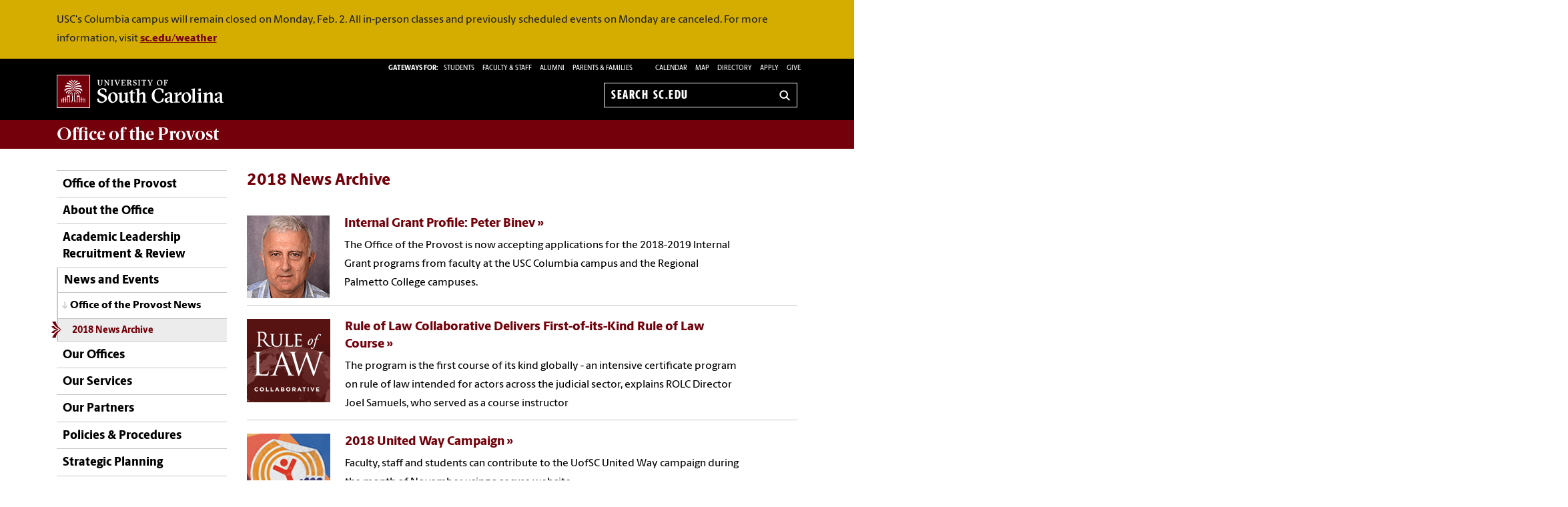

--- FILE ---
content_type: text/html; charset=UTF-8
request_url: https://www.sc.edu/about/offices_and_divisions/provost/news_events/news/2018/index.php
body_size: 13024
content:
<!--[if lt IE 7]> <html class="no-js ie6 oldie" lang="en"> <![endif]--><!--[if IE 7]> <html class="no-js ie7 oldie" lang="en"> <![endif]--><!--[if IE 8]> <html class="no-js ie8 oldie" lang="en"> <![endif]--><!--[if gt IE 8]><!--><!DOCTYPE HTML><html class="no-js" lang="en"><!--<![endif]-->
   <head>
      <meta http-equiv="Content-Type" content="text/html; charset=UTF-8">
      <title>2018 News Archive - Office of the Provost | University of South Carolina</title>
      <link rel="stylesheet" href="/_global_resources/css/flexslider.css">
      <meta charset="utf-8">
      <meta http-equiv="X-UA-Compatible" content="IE=edge,chrome=1">
      	
      		
      <meta name="keywords" content="universities, colleges, University of South Carolina, USC, SC, UofSC offices and divisions, Office of the Provost,">
      		
      <meta name="description" content="">
      		
      <meta name="author" content="">
      	
      	
      <meta name="viewport" content="width=device-width, initial-scale=1">
      <style>
	@font-face {
		font-family:'Berlingske Sans';
		src:	url('https://sc.edu/_global_resources/fonts/BerlingskeSans-Md.woff2') format('woff2'),
				url('https://sc.edu/_global_resources/fonts/BerlingskeSans-Md.woff') format('woff');
		font-weight: 500;
		font-style: normal;
		font-display: swap;
	}
	@font-face {
		font-family:'Berlingske Sans';
		src:	url('https://sc.edu/_global_resources/fonts/BerlingskeSans-XBd.woff2') format('woff2'),
				url('https://sc.edu/_global_resources/fonts/BerlingskeSans-XBd.woff') format('woff');
		font-weight: 800;
		font-style: normal;
		font-display: swap;
	}
	@font-face {
		font-family:'Berlingske Sans Extracondensed';
		src:	url('https://sc.edu/_global_resources/fonts/BerlingskeSansXCn-XBd.woff2') format('woff2'),
				url('https://sc.edu/_global_resources/fonts/BerlingskeSansXCn-XBd.woff') format('woff');
		font-weight: 800;
		font-style: normal;
		font-display: swap;
	}
	@font-face {
		font-family:'Berlingske Serif';
		src:    url('https://sc.edu/_global_resources/fonts/BerlingskeSerif-Bd.woff2') format('woff2'),
				url('https://sc.edu/_global_resources/fonts/BerlingskeSerif-Bd.woff') format('woff');
		font-weight: 700;
		font-display: swap;
	}
</style>
<link rel="preload" href="https://sc.edu/_global_resources/fonts/BerlingskeSansXCn-XBd.woff2" as="font" type="font/woff2" crossorigin="">
<link rel="preload" href="https://sc.edu/_global_resources/fonts/BerlingskeSans-XBd.woff2" as="font" type="font/woff2" crossorigin="">
<link rel="preload" href="https://sc.edu/_global_resources/fonts/BerlingskeSans-Md.woff2" as="font" type="font/woff2" crossorigin="">
<link rel="preload" href="https://sc.edu/_global_resources/fonts/BerlingskeSerif-Bd.woff2" as="font" type="font/woff2" crossorigin="">      <link rel="stylesheet" href="/_global_resources/css/global.css">
      <link rel="stylesheet" href="/about/offices_and_divisions/provost/_resources/css/site.css">
      <link rel="stylesheet" href="/_global_resources/css/jquery.fancybox.css">
      <link rel="stylesheet" href="/_global_resources/css/jquery.fancybox-buttons.css">
      <link rel="stylesheet" href="/_global_resources/css/mediaqueries.css"><script src="/_global_resources/js/libs/modernizr-2.0.6.min.js"></script><script src="/_global_resources/js/libs/respond.min.js"></script><script type="text/javascript" src="/_resources/js/direct-edit.js"></script>
      <script type="text/javascript">// <![CDATA[
var _gaq = _gaq || [];
  _gaq.push(['_setAccount', 'UA-29102470-1']);
  _gaq.push(['_trackPageview']);

  (function() {
    var ga = document.createElement('script'); ga.type = 'text/javascript'; ga.async = true;
    ga.src = ('https:' == document.location.protocol ? 'https://ssl' : 'http://www') + '.google-analytics.com/ga.js';
    var s = document.getElementsByTagName('script')[0]; s.parentNode.insertBefore(ga, s);
  })();
// ]]></script>
<link rel="preconnect" href="https://www.googletagmanager.com">
<link rel="preconnect" href="https://siteimproveanalytics.com">
<link rel="preconnect" href="https://www.clarity.ms">
<script async src="https://www.googletagmanager.com/gtag/js?id=G-L3YTP5R48L"></script>
<!-- Google Tag Manager -->
<script>(function(w,d,s,l,i){w[l]=w[l]||[];w[l].push({'gtm.start':
new Date().getTime(),event:'gtm.js'});var f=d.getElementsByTagName(s)[0],
j=d.createElement(s),dl=l!='dataLayer'?'&l='+l:'';j.async=true;j.src=
'https://www.googletagmanager.com/gtm.js?id='+i+dl;f.parentNode.insertBefore(j,f);
})(window,document,'script','dataLayer','GTM-NJ732CJ');</script>
<!-- Google tag (gtag.js) -->
<script>
  window.dataLayer = window.dataLayer || [];
  function gtag(){dataLayer.push(arguments);}
  gtag('js', new Date());

  gtag('config', 'G-L3YTP5R48L');
</script>
<!-- begin SiteImprove Tracking code -->
<script type="text/javascript">
/*<![CDATA[*/
(function() {
var sz = document.createElement('script'); sz.type = 'text/javascript'; sz.async = true;
sz.src = '//siteimproveanalytics.com/js/siteanalyze_66356667.js';
var s = document.getElementsByTagName('script')[0]; s.parentNode.insertBefore(sz, s);
})();
/*]]>*/
</script>
<!-- end SiteImprove Tracking code -->
<!-- Microsoft Clarity -->
<script type="text/javascript">
    (function(c,l,a,r,i,t,y){
        c[a]=c[a]||function(){(c[a].q=c[a].q||[]).push(arguments)};
        t=l.createElement(r);t.async=1;t.src="https://www.clarity.ms/tag/"+i;
        y=l.getElementsByTagName(r)[0];y.parentNode.insertBefore(t,y);
    })(window, document, "clarity", "script", "ia4g50cey0");
</script></head>
   <body><!-- Google Tag Manager (noscript) -->
<noscript><iframe src="https://www.googletagmanager.com/ns.html?id=GTM-NJ732CJ"
height="0" width="0" style="display:none;visibility:hidden"></iframe></noscript><a id="skiptocontent" href="#mainContent">Skip to Content</a>
      			
			<div class="carolina-alert ">
			<div class="row"><div class="column grid_12 wrapper"><p class="carolina-alert-desc">USC's Columbia campus will remain closed on Monday, Feb. 2. All in-person classes and previously scheduled events on Monday are canceled. For more information, visit <a href="https://www.sc.edu/uofsc/weather/">sc.edu/weather</a></p></div></div></div><section class="row">
         <header class="column grid_12 wrapper main-header">
            <div class="row main-header_top">
               <div class="column grid_4"><div id="logo">
	<a href="https://sc.edu">University of South Carolina Home</a>
	<div class="header-icons hide-for-medium">
		<button type="button" class="search-btn-mobile">Search University of South Carolina</button>
		<button type="button" class="menu-btn-mobile">University of South Carolina Navigation</button>
	</div>
</div>
</div>
               <form method="get" action="/search" id="search" class="hide-for-medium">
	<div class="search-wrapper">
		<label for="search-mobile" class="visuallyhidden">Search sc.edu</label>
		<input class="search-input" id="search-mobile" name="q" type="text" placeholder="Search sc.edu" />
		<input value="GO" type="submit" class="submit">
	</div>
</form>
               <div class="column grid_8">
                  <nav role="navigation">
                     <div class="banner-toolbox"><strong>Gateways For: </strong>
<ul class="banner-tools">
	<li><a href="https://www.sc.edu/students/"><span>STUDENTS </span></a></li>
	<li><a href="https://www.sc.edu/facultystaff/"><span>FACULTY &amp; STAFF</span></a></li>
	<li><a href="https://www.sc.edu/alumni/"><span>ALUMNI</span></a></li>
	<li><a href="https://www.sc.edu/parents/index.php">PARENTS &amp; FAMILIES</a></li>
</ul>
                        <ul class="banner-tools"><li><a href="https://www.sc.edu/calendar/uofsc/index.php">Calendar</a></li>
<li><a href="/visit/map">Map</a></li>
<li><a href="/about/directory/">Directory</a></li>
<li><a href="https://www.sc.edu/admissions-at-sc/applications/index.php">Apply</a></li>
                           <li><a class="give" href="https://www.sc.edu/giving/index.php">Give</a></li>
                        </ul>
                     </div>
                     <form method="get" action="/search/" id="search-desktop" role="search">
	<input value="013416120310277204335:wk85hzl5qdq" name="cx" type="hidden">
	<label for="search-dt" class="visuallyhidden">Search sc.edu</label>
	<input class="search-input" id="search-dt" name="q" type="text" placeholder="Search sc.edu">
	<input value="GO" type="submit" class="submit" title="sc.edu Search">
	<svg class="icon" viewBox="0 0 24 24" aria-hidden="true"><title>Search</title><g stroke-linecap="square" stroke-linejoin="miter" stroke-width="3" stroke="currentColor" fill="none" stroke-miterlimit="10"><line x1="22" y1="22" x2="15.656" y2="15.656"></line><circle cx="10" cy="10" r="8"></circle></g></svg>
</form></nav>
               </div>
            </div>
         </header>
         <div id="sidr" class="hide-for-medium" style="display:none;">
            <div class="sidr-inner">
               <nav class="mobile-nav"><ul><li class="first-item"><a href="/about/offices_and_divisions/provost/index.php">Office of the Provost</a></li><li><a href="/about/offices_and_divisions/provost/about/index.php">About the Office</a><button class="plus" aria-expanded="false" aria-label="expand section"></button><ul class="level-two"><li><a href="/about/offices_and_divisions/provost/about/academic_priorities/index.php">Academic Priorities</a></li><li><a href="/about/offices_and_divisions/provost/about/faculty-staff/index.php">Our People</a></li><li><a href="/about/offices_and_divisions/provost/about/reporting.php">Reporting Offices and Programs</a></li><li><a href="/about/offices_and_divisions/provost/about/reporting_structure_and_contact_info/index.php">Reporting Structure and Contact Information</a></li><li><a href="/about/offices_and_divisions/provost/about/academicdeans.php">Academic Deans</a></li><li><a href="/about/offices_and_divisions/provost/about/honors-and-awards/index.php">Honors &amp; Awards</a><button class="plus" aria-expanded="false" aria-label="expand section"></button><ul class="level-three"><li><a href="/about/offices_and_divisions/provost/about/honors-and-awards/national/index.php">National awards</a></li><li><a href="/about/offices_and_divisions/provost/about/honors-and-awards/provost-awards/index.php">Office of the Provost awards</a><button class="plus" aria-expanded="false" aria-label="expand section"></button><ul class="level-four"><li><a href="/about/offices_and_divisions/provost/about/honors-and-awards/provost-awards/ada-b-thomas-outstanding-advisor.php">Ada B. Thomas Outstanding Advisor Award</a></li><li><a href="/about/offices_and_divisions/provost/about/honors-and-awards/provost-awards/carolina-trustees-professorship.php">Carolina Trustees Professorship</a></li><li><a href="/about/offices_and_divisions/provost/about/honors-and-awards/provost-awards/clinical-practice-teaching.php">Clinical Practice Teaching Award</a></li><li><a href="/about/offices_and_divisions/provost/about/honors-and-awards/provost-awards/mungo-teaching.php">Mungo Teaching Awards</a></li><li><a href="/about/offices_and_divisions/provost/about/honors-and-awards/provost-awards/mungo-distinguished-professor.php">Mungo Distinguished Professor Award</a></li><li><a href="/about/offices_and_divisions/provost/about/honors-and-awards/provost-awards/research.php">Research Awards</a></li><li><a href="/about/offices_and_divisions/provost/about/honors-and-awards/provost-awards/educational-foundation-outstanding-service.php">Service Award</a></li><li><a href="/about/offices_and_divisions/provost/about/honors-and-awards/provost-awards/submissions.php">Faculty Awards Submission Form</a></li><li><a href="/about/offices_and_divisions/provost/about/honors-and-awards/provost-awards/provost-staff-excellence-award.php">Provost Staff Excellence Award</a></li><li><a href="/about/offices_and_divisions/provost/about/honors-and-awards/provost-awards/staff-award-submission.php">Staff Award Submission Form</a></li><li><a href="/about/offices_and_divisions/provost/about/honors-and-awards/provost-awards/award-winners.php">Award Winners</a></li></ul></li><li><a href="/about/offices_and_divisions/provost/about/honors-and-awards/provost-research-competition/index.php">Provost Research Competition</a><button class="plus" aria-expanded="false" aria-label="expand section"></button><ul class="level-four"><li><a href="/about/offices_and_divisions/provost/about/honors-and-awards/provost-research-competition/application-procedure-proposal-preparation.php">Application Procedure and Proposal Preparation</a></li><li><a href="/about/offices_and_divisions/provost/about/honors-and-awards/provost-research-competition/submit.php">Submission Form</a></li></ul></li></ul></li><li><a href="/about/offices_and_divisions/provost/about/contact.php">Contact Us</a></li><li><a href="/about/offices_and_divisions/provost/about/location.php">Our Location</a></li></ul></li><li><a href="/about/offices_and_divisions/provost/leadershippositions/index.php">Academic Leadership Recruitment &amp; Review</a><button class="plus" aria-expanded="false" aria-label="expand section"></button><ul class="level-two"><li><a href="/about/offices_and_divisions/provost/leadershippositions/academic-leadership-searches/index.php">Academic Leadership Position Searches</a><button class="plus" aria-expanded="false" aria-label="expand section"></button><ul class="level-three"><li><a href="/about/offices_and_divisions/provost/leadershippositions/academic-leadership-searches/dean-mccausland-college-arts-sciences/index.php">Dean of the McCausland College of Arts and Sciences</a><button class="plus" aria-expanded="false" aria-label="expand section"></button><ul class="level-four"><li><a href="/about/offices_and_divisions/provost/leadershippositions/academic-leadership-searches/dean-mccausland-college-arts-sciences/opportunity.php">The Opportunity</a></li><li><a href="/about/offices_and_divisions/provost/leadershippositions/academic-leadership-searches/dean-mccausland-college-arts-sciences/applications.php">Applications, Nominations, and Inquiries</a></li><li><a href="/about/offices_and_divisions/provost/leadershippositions/academic-leadership-searches/dean-mccausland-college-arts-sciences/search-committee.php">Search Committee</a></li><li><a href="/about/offices_and_divisions/provost/leadershippositions/academic-leadership-searches/dean-mccausland-college-arts-sciences/timeline.php">Search Timeline</a></li></ul></li><li><a href="/about/offices_and_divisions/provost/leadershippositions/academic-leadership-searches/dean-medicine-columbia/index.php">Dean of the School of Medicine Columbia</a><button class="plus" aria-expanded="false" aria-label="expand section"></button><ul class="level-four"><li><a href="/about/offices_and_divisions/provost/leadershippositions/academic-leadership-searches/dean-medicine-columbia/opportunity.php">The Opportunity</a></li><li><a href="/about/offices_and_divisions/provost/leadershippositions/academic-leadership-searches/dean-medicine-columbia/search-committee.php">Search Committee</a></li><li><a href="/about/offices_and_divisions/provost/leadershippositions/academic-leadership-searches/dean-medicine-columbia/applications.php">Applications, Nominations and Inquiries</a></li><li><a href="/about/offices_and_divisions/provost/leadershippositions/academic-leadership-searches/dean-medicine-columbia/timeline.php">Search Timeline</a></li><li><a href="/about/offices_and_divisions/provost/leadershippositions/academic-leadership-searches/dean-medicine-columbia/about-usc.php">About USC</a></li><li><a href="/about/offices_and_divisions/provost/leadershippositions/academic-leadership-searches/dean-medicine-columbia/about-somc.php">About the School of Medicine Columbia</a></li><li><a href="/about/offices_and_divisions/provost/leadershippositions/academic-leadership-searches/dean-medicine-columbia/about-columbia.php">About Columbia</a></li></ul></li></ul></li><li><a href="/about/offices_and_divisions/provost/leadershippositions/deanreviews/">Dean Reviews</a><button class="plus" aria-expanded="false" aria-label="expand section"></button><ul class="level-three"><li><a href="/about/offices_and_divisions/provost/leadershippositions/deanreviews/reviewschedule.php">Dean Review Schedule</a></li></ul></li></ul></li><li><a href="/about/offices_and_divisions/provost/news_events/index.php">News and Events</a><button class="plus" aria-expanded="false" aria-label="expand section"></button><ul class="level-two"><li><a href="/about/offices_and_divisions/provost/news_events/news/index.php">News</a><button class="plus" aria-expanded="false" aria-label="expand section"></button><ul class="level-three"><li><a href="/about/offices_and_divisions/provost/news_events/news/2015/index.php">2015 News Archive</a></li><li><a href="/about/offices_and_divisions/provost/news_events/news/2016/index.php">2016 News Archive</a></li><li><a href="/about/offices_and_divisions/provost/news_events/news/emailnewsletters/index.php">Email Newsletters</a></li><li><a href="/about/offices_and_divisions/provost/news_events/news/2017/index.php">2017 News Archive</a></li><li><a href="/about/offices_and_divisions/provost/news_events/news/2018/index.php">2018 News Archive</a></li><li><a href="/about/offices_and_divisions/provost/news_events/news/2019/index.php">2019 News Archive</a></li><li><a href="/about/offices_and_divisions/provost/news_events/news/2020/index.php"></a></li><li><a href="/about/offices_and_divisions/provost/news_events/news/2021/index.php">2021 News Archive</a></li><li><a href="/about/offices_and_divisions/provost/news_events/news/2022/index.php">2022 News Archive</a></li><li><a href="/about/offices_and_divisions/provost/news_events/news/2023/index.php">2023 News</a></li><li><a href="/about/offices_and_divisions/provost/news_events/news/2024/index.php">2024 News</a></li></ul></li><li><a href="/about/offices_and_divisions/provost/news_events/provosts-retreats.php">Provost's Retreats</a></li><li><a href="/about/offices_and_divisions/provost/news_events/provost_check_in_meetings/index.php">Provost Check-In Meetings</a></li><li><a href="/about/offices_and_divisions/provost/news_events/calendar/index.php">Calendar</a></li><li><a href="/about/offices_and_divisions/provost/news_events/social_media/index.php">Social Media</a></li><li><a href="/about/offices_and_divisions/provost/news_events/search_committee_trainings/index.php">Search Committee Trainings</a></li><li><a href="/about/offices_and_divisions/provost/news_events/faculty-commencement-information/index.php">Faculty Commencement Information</a></li><li><a href="/about/offices_and_divisions/provost/news_events/provost_communications/index.php">Provost Communications</a></li></ul></li><li><a href="/about/offices_and_divisions/provost/academicpriorities/index.php">Our Offices</a><button class="plus" aria-expanded="false" aria-label="expand section"></button><ul class="level-two"><li><a href="/about/offices_and_divisions/provost/academicpriorities/undergradstudies/index.php">Office of Undergraduate Studies</a><button class="plus" aria-expanded="false" aria-label="expand section"></button><ul class="level-three"><li><a href="/about/offices_and_divisions/provost/academicpriorities/undergradstudies/authorized_sponsored_activities/index.php">Authorized and Sponsored Activities</a></li><li><a href="/about/offices_and_divisions/provost/academicpriorities/undergradstudies/beyond/index.php">Beyond The Classroom Matters</a><button class="plus" aria-expanded="false" aria-label="expand section"></button><ul class="level-four"><li><a href="/about/offices_and_divisions/provost/academicpriorities/undergradstudies/beyond/catalog/index.php">Engagement Catalog</a></li><li><a href="/about/offices_and_divisions/provost/academicpriorities/undergradstudies/beyond/summary_reports/index.php">Student Engagement Dashboards</a></li><li><a href="/about/offices_and_divisions/provost/academicpriorities/undergradstudies/beyond/btcm_about/index.php">About BTCM</a></li><li><a href="/about/offices_and_divisions/provost/academicpriorities/undergradstudies/beyond/guide/index.php">USC Experience Transcript</a></li><li><a href="/about/offices_and_divisions/provost/academicpriorities/undergradstudies/beyond/toolbox/index.php">Toolbox</a></li></ul></li><li><a href="/about/offices_and_divisions/provost/academicpriorities/undergradstudies/carolinacore/">Carolina Core</a><button class="plus" aria-expanded="false" aria-label="expand section"></button><ul class="level-four"><li><a href="/about/offices_and_divisions/provost/academicpriorities/undergradstudies/carolinacore/requirements/index.php">Requirements</a></li><li><a href="/about/offices_and_divisions/provost/academicpriorities/undergradstudies/carolinacore/courses/index.php">Courses</a><button class="plus" aria-expanded="false" aria-label="expand section"></button><ul class="level-five"><li><a href="/about/offices_and_divisions/provost/academicpriorities/undergradstudies/carolinacore/courses/syllabi.php">Carolina Core Syllabi Examples</a></li></ul></li><li><a href="/about/offices_and_divisions/provost/academicpriorities/undergradstudies/carolinacore/transfers/index.php">Transfers</a></li><li><a href="/about/offices_and_divisions/provost/academicpriorities/undergradstudies/carolinacore/faculty-and-staff/index.php">For Faculty and Staff</a><button class="plus" aria-expanded="false" aria-label="expand section"></button><ul class="level-five"><li><a href="/about/offices_and_divisions/provost/academicpriorities/undergradstudies/carolinacore/faculty-and-staff/teaching-advising.php">Teaching and Advising</a></li><li><a href="/about/offices_and_divisions/provost/academicpriorities/undergradstudies/carolinacore/faculty-and-staff/proposing-courses.php">Proposing Core Courses</a></li><li><a href="/about/offices_and_divisions/provost/academicpriorities/undergradstudies/carolinacore/faculty-and-staff/assessment.php">Assessment</a></li><li><a href="/about/offices_and_divisions/provost/academicpriorities/undergradstudies/carolinacore/faculty-and-staff/committee-governance.php">Committee Governance</a></li><li><a href="/about/offices_and_divisions/provost/academicpriorities/undergradstudies/carolinacore/faculty-and-staff/learning-outcomes.php">Learning Outcomes and Syllabus Guides</a></li><li><a href="/about/offices_and_divisions/provost/academicpriorities/undergradstudies/carolinacore/faculty-and-staff/historical-archives.php">History of the Core</a></li></ul></li></ul></li><li><a href="/about/offices_and_divisions/provost/academicpriorities/undergradstudies/center_for_integrative_experiential_learning.php">Center for Integrative and Experiential Learning</a></li><li><a href="/about/offices_and_divisions/provost/academicpriorities/undergradstudies/faculty-directors/index.php">Faculty Directors</a></li><li><a href="/about/offices_and_divisions/provost/academicpriorities/undergradstudies/first-generation.php">First Generation College Students</a></li><li><a href="/about/offices_and_divisions/provost/academicpriorities/undergradstudies/garnet.php">Graduation and Retention Network</a></li><li><a href="/about/offices_and_divisions/provost/academicpriorities/undergradstudies/interdisciplinary-certificates/index.php">Interdisciplinary Certificates for Undergraduates</a><button class="plus" aria-expanded="false" aria-label="expand section"></button><ul class="level-four"><li><a href="/about/offices_and_divisions/provost/academicpriorities/undergradstudies/interdisciplinary-certificates/ai-literacy.php">AI Literacy Certificate (<strong>NEW!</strong>)</a></li><li><a href="/about/offices_and_divisions/provost/academicpriorities/undergradstudies/interdisciplinary-certificates/data-analytics.php">Data Analytics and Visualization Certificate</a></li><li><a href="/about/offices_and_divisions/provost/academicpriorities/undergradstudies/interdisciplinary-certificates/digital-studies/index.php">Digital Studies Certificate</a></li><li><a href="/about/offices_and_divisions/provost/academicpriorities/undergradstudies/interdisciplinary-certificates/project-management.php">Project Leadership and Management Certificate</a></li><li><a href="/about/offices_and_divisions/provost/academicpriorities/undergradstudies/interdisciplinary-certificates/strategic-thinking.php">Strategic Thinking and Communications Certificate</a></li><li><a href="/about/offices_and_divisions/provost/academicpriorities/undergradstudies/interdisciplinary-certificates/undergraduate-interdisciplinary-certificate-interest-form/index.php">Undergraduate Interdisciplinary Certificate Enrollment Form</a></li><li><a href="/about/offices_and_divisions/provost/academicpriorities/undergradstudies/interdisciplinary-certificates/info-session-request-form.php">Schedule an Info Session</a></li></ul></li><li><a href="/about/offices_and_divisions/provost/academicpriorities/undergradstudies/phibetakappa/index.php">Phi Beta Kappa</a><button class="plus" aria-expanded="false" aria-label="expand section"></button><ul class="level-four"><li><a href="/about/offices_and_divisions/provost/academicpriorities/undergradstudies/phibetakappa/membership.php">Membership</a></li><li><a href="/about/offices_and_divisions/provost/academicpriorities/undergradstudies/phibetakappa/history.php">History</a></li><li><a href="/about/offices_and_divisions/provost/academicpriorities/undergradstudies/phibetakappa/executivecouncil.php">Executive Council</a></li><li><a href="/about/offices_and_divisions/provost/academicpriorities/undergradstudies/phibetakappa/facstaff-members.php">Faculty &amp; Staff Members</a></li><li><a href="/about/offices_and_divisions/provost/academicpriorities/undergradstudies/phibetakappa/initiates.php">Initiates and Initiations</a></li><li><a href="/about/offices_and_divisions/provost/academicpriorities/undergradstudies/phibetakappa/pbk-initiate-form.php">Initiate Form</a></li><li><a href="/about/offices_and_divisions/provost/academicpriorities/undergradstudies/phibetakappa/majors.php">Phi Beta Kappa Majors</a></li><li><a href="/about/offices_and_divisions/provost/academicpriorities/undergradstudies/phibetakappa/events.php">Events</a></li></ul></li><li><a href="/about/offices_and_divisions/provost/academicpriorities/undergradstudies/universityadvisers.php">University Advising Center</a></li></ul></li><li><a href="/about/offices_and_divisions/provost/academicpriorities/graduatestudies.php">Office of Graduate Studies</a></li><li><a href="/about/offices_and_divisions/provost/academicpriorities/globalcarolina/index.php">Office of Global Carolina</a></li><li><a href="/about/offices_and_divisions/provost/academicpriorities/faculty/">Office of Faculty Affairs</a><button class="plus" aria-expanded="false" aria-label="expand section"></button><ul class="level-three"><li><a href="/about/offices_and_divisions/provost/academicpriorities/faculty/teaching_learning_assessment/index.php">Teaching, Learning &amp; Assessment</a></li><li><a href="/about/offices_and_divisions/provost/academicpriorities/faculty/research_creative/index.php">Research and Creative Activity Support</a></li><li><a href="/about/offices_and_divisions/provost/academicpriorities/faculty/mentor/index.php">Being Mentored and Being a Mentor</a><button class="plus" aria-expanded="false" aria-label="expand section"></button><ul class="level-four"><li><a href="/about/offices_and_divisions/provost/academicpriorities/faculty/mentor/ncfdd/index.php">National Center for Faculty Development and Diversity</a></li></ul></li><li><a href="/about/offices_and_divisions/provost/academicpriorities/faculty/leadership/index.php">Leadership Development Programs</a></li><li><a href="/about/offices_and_divisions/provost/academicpriorities/faculty/climate_culture/index.php">Climate and Culture Programs</a></li></ul></li><li><a href="/about/offices_and_divisions/provost/academicpriorities/oiraa/index.php">Office of Institutional Research, Assessment, and Analytics</a></li><li><a href="/about/offices_and_divisions/provost/academicpriorities/enrollment_management/index.php">Office of Enrollment Management</a></li><li><a href="/about/offices_and_divisions/provost/academicpriorities/academicprograms/index.php">Office of Academic Program Planning and Decision Support</a><button class="plus" aria-expanded="false" aria-label="expand section"></button><ul class="level-three"><li><a href="/about/offices_and_divisions/provost/academicpriorities/academicprograms/acm/">ACM (Academic Common Market)</a><button class="plus" aria-expanded="false" aria-label="expand section"></button><ul class="level-four"><li><a href="/about/offices_and_divisions/provost/academicpriorities/academicprograms/acm/applyingforacm.php">Applying for ACM</a></li><li><a href="/about/offices_and_divisions/provost/academicpriorities/academicprograms/acm/eligibleprograms.php">Eligible Programs</a></li><li><a href="/about/offices_and_divisions/provost/academicpriorities/academicprograms/acm/requestingaletter.php">Requesting a Letter</a></li><li><a href="/about/offices_and_divisions/provost/academicpriorities/academicprograms/acm/participatingstates.php">Participating States</a></li><li><a href="/about/offices_and_divisions/provost/academicpriorities/academicprograms/acm/maintainingacm.php">Maintaining ACM</a></li><li><a href="/about/offices_and_divisions/provost/academicpriorities/academicprograms/acm/billingFAQs.php">Billing FAQs</a></li></ul></li><li><a href="/about/offices_and_divisions/provost/academicpriorities/academicprograms/proposals/">APPS (Proposal System)</a></li><li><a href="/about/offices_and_divisions/provost/academicpriorities/academicprograms/program-actions/">Program Actions</a><button class="plus" aria-expanded="false" aria-label="expand section"></button><ul class="level-four"><li><a href="/about/offices_and_divisions/provost/academicpriorities/academicprograms/program-actions/academic-program-liaisons.php">APLs</a></li><li><a href="/about/offices_and_divisions/provost/academicpriorities/academicprograms/program-actions/degrees.php">Degree Programs and Certificates</a></li><li><a href="/about/offices_and_divisions/provost/academicpriorities/academicprograms/program-actions/minors.php">Minors</a></li><li><a href="/about/offices_and_divisions/provost/academicpriorities/academicprograms/program-actions/pre-authorizations.php">Pre-Authorization Requests</a></li><li><a href="/about/offices_and_divisions/provost/academicpriorities/academicprograms/program-actions/program-review.php">Program Accreditation and Review</a></li><li><a href="/about/offices_and_divisions/provost/academicpriorities/academicprograms/program-actions/sacscoc-requirements.php">SACSCOC Requirements</a></li></ul></li><li><a href="/about/offices_and_divisions/provost/academicpriorities/academicprograms/courses/">Course Actions</a><button class="plus" aria-expanded="false" aria-label="expand section"></button><ul class="level-four"><li><a href="/about/offices_and_divisions/provost/academicpriorities/academicprograms/courses/distributed-learning-courses.php">Distributed Learning Course List</a></li></ul></li><li><a href="/about/offices_and_divisions/provost/academicpriorities/academicprograms/centers_institutes/index.php">Units and Centers and Institutes</a></li><li><a href="/about/offices_and_divisions/provost/academicpriorities/academicprograms/assessment.php">Program Assessment and Accreditation</a></li><li><a href="/about/offices_and_divisions/provost/academicpriorities/academicprograms/state-authorization/index.php">State Authorization</a><button class="plus" aria-expanded="false" aria-label="expand section"></button><ul class="level-four"><li><a href="/about/offices_and_divisions/provost/academicpriorities/academicprograms/state-authorization/professional-licensure-info.php">Professional Licensure Information</a></li><li><a href="/about/offices_and_divisions/provost/academicpriorities/academicprograms/state-authorization/experiential-learning-courses.php">Supervised Learning Experiences</a></li><li><a href="/about/offices_and_divisions/provost/academicpriorities/academicprograms/state-authorization/complaint-policies.php">Complaint Policies</a></li><li><a href="/about/offices_and_divisions/provost/academicpriorities/academicprograms/state-authorization/contact-form.php">Contact Us</a></li></ul></li><li><a href="/about/offices_and_divisions/provost/academicpriorities/academicprograms/reach-act/index.php">REACH Act Requirements</a></li><li><a href="/about/offices_and_divisions/provost/academicpriorities/academicprograms/toolbox/index.php">Faculty Toolbox</a><button class="plus" aria-expanded="false" aria-label="expand section"></button><ul class="level-four"><li><a href="/about/offices_and_divisions/provost/academicpriorities/academicprograms/toolbox/assessing-academic-programs-self-enroll.php">Assessing Academic Programs: Self-Enroll</a></li></ul></li><li><a href="/about/offices_and_divisions/provost/academicpriorities/academicprograms/calendar/index.php">Calendar/Approval Timelines</a></li><li><a href="/about/offices_and_divisions/provost/academicpriorities/academicprograms/ourstaff/index.php">Our Staff</a></li></ul></li><li><a href="/about/offices_and_divisions/provost/academicpriorities/usc_press/index.php">USC Press</a></li><li><a href="/about/offices_and_divisions/provost/academicpriorities/usc_centers_and_institutes/index.php">USC Centers and Institutes</a><button class="plus" aria-expanded="false" aria-label="expand section"></button><ul class="level-three"><li><a href="/about/offices_and_divisions/provost/academicpriorities/usc_centers_and_institutes/rolc/index.php">Rule of Law Collaborative</a><button class="plus" aria-expanded="false" aria-label="expand section"></button><ul class="level-four"><li><a href="/about/offices_and_divisions/provost/academicpriorities/usc_centers_and_institutes/rolc/where-we-work.php">Where We Work</a></li></ul></li></ul></li></ul></li><li><a href="/about/offices_and_divisions/provost/faculty/index.php">Our Services</a><button class="plus" aria-expanded="false" aria-label="expand section"></button><ul class="level-two"><li><a href="/about/offices_and_divisions/provost/faculty/tenure/index.php">Tenure and Promotion</a><button class="plus" aria-expanded="false" aria-label="expand section"></button><ul class="level-three"><li><a href="/about/offices_and_divisions/provost/faculty/tenure/tenureclockcalendars.php">Tenure Clock &amp; Review Calendars</a></li><li><a href="/about/offices_and_divisions/provost/faculty/tenure/candidatefileprep.php">Candidate File Preparation</a></li><li><a href="/about/offices_and_divisions/provost/faculty/tenure/filereviewprocess.php">File Review Process</a></li><li><a href="/about/offices_and_divisions/provost/faculty/tenure/filesubmission.php">File Submission Guide</a></li><li><a href="/about/offices_and_divisions/provost/faculty/tenure/tenureprogress.php">Tenure-Progress Review</a></li><li><a href="/about/offices_and_divisions/provost/faculty/tenure/post-tenure.php">Post Tenure Review</a></li><li><a href="/about/offices_and_divisions/provost/faculty/tenure/annualreview.php">Annual Review</a></li><li><a href="/about/offices_and_divisions/provost/faculty/tenure/unitcriteria.php">Unit Criteria</a></li><li><a href="/about/offices_and_divisions/provost/faculty/tenure/uctp-committee.php">UCTP Committee</a></li><li><a href="/about/offices_and_divisions/provost/faculty/tenure/workshops.php">T&amp;P Orientation</a></li></ul></li><li><a href="/about/offices_and_divisions/provost/faculty/professional_track_faculty/index.php">Professional-Track Faculty</a><button class="plus" aria-expanded="false" aria-label="expand section"></button><ul class="level-three"><li><a href="/about/offices_and_divisions/provost/faculty/professional_track_faculty/ptf_promotions_calendar.php">Professional-Track Faculty Promotions Calendar</a></li><li><a href="/about/offices_and_divisions/provost/faculty/professional_track_faculty/faculty_promotions.php">Professional-Track Faculty Appointments and Promotions</a></li><li><a href="/about/offices_and_divisions/provost/faculty/professional_track_faculty/candidatefileprep.php">Candidate File Preparation Guide</a></li><li><a href="/about/offices_and_divisions/provost/faculty/professional_track_faculty/unit_criteria.php">Unit Criteria</a></li><li><a href="/about/offices_and_divisions/provost/faculty/professional_track_faculty/ucptf-committee.php">UCPTF Committee</a></li></ul></li><li><a href="/about/offices_and_divisions/provost/faculty/chairs_professorships/">Endowed Chairs and Professorships</a><button class="plus" aria-expanded="false" aria-label="expand section"></button><ul class="level-three"><li><a href="/about/offices_and_divisions/provost/faculty/chairs_professorships/carolinadistinguished.php">Carolina Distinguished Professorships</a></li><li><a href="/about/offices_and_divisions/provost/faculty/chairs_professorships/endowed.php">Endowed Chairs and Named Professorships</a></li><li><a href="/about/offices_and_divisions/provost/faculty/chairs_professorships/smartstate.php">SmartState Chairs</a></li><li><a href="/about/offices_and_divisions/provost/faculty/chairs_professorships/appointment_reappointment.php">Appointment and Reappointment</a></li></ul></li><li><a href="/about/offices_and_divisions/provost/faculty/submissions.php">Quick Links to Submission Portals</a></li><li><a href="/about/offices_and_divisions/provost/faculty/teaching.php">Teaching at Carolina</a></li><li><a href="/about/offices_and_divisions/provost/faculty/outside-professional-activities.php">Outside Professional Activities (AIR)</a></li><li><a href="/about/offices_and_divisions/provost/faculty/leadership/">Leadership Development</a><button class="plus" aria-expanded="false" aria-label="expand section"></button><ul class="level-three"><li><a href="/about/offices_and_divisions/provost/faculty/leadership/garnet_and_black_associate_professors/index.php">Garnet &amp; Black Associate Professors Program</a></li><li><a href="/about/offices_and_divisions/provost/faculty/leadership/pipeline.php">Pipeline for Academy Leaders Fellowship Program</a></li><li><a href="/about/offices_and_divisions/provost/faculty/leadership/secu-funding/index.php">SEC Academic Opportunities</a><button class="plus" aria-expanded="false" aria-label="expand section"></button><ul class="level-four"><li><a href="/about/offices_and_divisions/provost/faculty/leadership/secu-funding/facultyachievement.php">Faculty Achievement Awards</a></li><li><a href="/about/offices_and_divisions/provost/faculty/leadership/secu-funding/facultytravel.php">Faculty Travel Grant Program</a></li></ul></li></ul></li><li><a href="/about/offices_and_divisions/provost/faculty/support_for_teaching_excellence/index.php">Support For Teaching Excellence</a><button class="plus" aria-expanded="false" aria-label="expand section"></button><ul class="level-three"><li><a href="/about/offices_and_divisions/provost/faculty/support_for_teaching_excellence/course-experience-surveys/index.php">Student Course Experience Surveys</a><button class="plus" aria-expanded="false" aria-label="expand section"></button><ul class="level-four"><li><a href="/about/offices_and_divisions/provost/faculty/support_for_teaching_excellence/course-experience-surveys/survey-core-questions.php">Student Course Experience Survey Core Questions</a></li><li><a href="/about/offices_and_divisions/provost/faculty/support_for_teaching_excellence/course-experience-surveys/optional-question-bank.php">Optional Question Bank</a></li><li><a href="/about/offices_and_divisions/provost/faculty/support_for_teaching_excellence/course-experience-surveys/honors-block-questions.php">Honors Block Questions</a></li><li><a href="/about/offices_and_divisions/provost/faculty/support_for_teaching_excellence/course-experience-surveys/faq.php">Frequently Asked Questions</a></li></ul></li></ul></li><li><a href="/about/offices_and_divisions/provost/faculty/keepteaching/index.php">Teaching Continuity Planning</a><button class="plus" aria-expanded="false" aria-label="expand section"></button><ul class="level-three"><li><a href="/about/offices_and_divisions/provost/faculty/keepteaching/staying_prepared/index.php">Staying Prepared</a></li><li><a href="/about/offices_and_divisions/provost/faculty/keepteaching/teaching/index.php">Teaching Strategies</a></li><li><a href="/about/offices_and_divisions/provost/faculty/keepteaching/blackboard_technology/index.php">Blackboard/Technology Tools</a></li><li><a href="/about/offices_and_divisions/provost/faculty/keepteaching/academic_integrity/index.php">Academic Integrity</a></li><li><a href="/about/offices_and_divisions/provost/faculty/keepteaching/assistance/index.php">Training and Support</a></li><li><a href="/about/offices_and_divisions/provost/faculty/keepteaching/resources/index.php">Resources</a></li><li><a href="/about/offices_and_divisions/provost/faculty/keepteaching/faqs/index.php">Frequently Asked Questions</a></li></ul></li><li><a href="/about/offices_and_divisions/provost/faculty/garnet-bites/index.php">Garnet Bites</a></li><li><a href="/about/offices_and_divisions/provost/faculty/it-resources/index.php">IT Resources</a><button class="plus" aria-expanded="false" aria-label="expand section"></button><ul class="level-three"><li><a href="/about/offices_and_divisions/provost/faculty/it-resources/web-updates.php">Web Updates</a></li><li><a href="/about/offices_and_divisions/provost/faculty/it-resources/tech-support.php">Tech Support</a></li></ul></li></ul></li><li><a href="/about/offices_and_divisions/provost/our_partners/index.php">Our Partners</a><button class="plus" aria-expanded="false" aria-label="expand section"></button><ul class="level-two"><li><a href="/about/offices_and_divisions/provost/our_partners/facultyspecialadvisory.php">Faculty and Special Advisory Committees</a></li><li><a href="/about/offices_and_divisions/provost/our_partners/classroomenhancement.php">Classroom Enhancement and Scheduling</a></li><li><a href="/about/offices_and_divisions/provost/our_partners/spaceplanning/index.php">Space Needs and Planning</a></li><li><a href="/about/offices_and_divisions/provost/our_partners/affinity_groups/index.php">Affinity Groups</a><button class="plus" aria-expanded="false" aria-label="expand section"></button><ul class="level-three"><li><a href="/about/offices_and_divisions/provost/our_partners/affinity_groups/blackfacultycaucus/index.php">Black Faculty Caucus</a><button class="plus" aria-expanded="false" aria-label="expand section"></button><ul class="level-four"><li><a href="/about/offices_and_divisions/provost/our_partners/affinity_groups/blackfacultycaucus/membership.php">Membership</a></li><li><a href="/about/offices_and_divisions/provost/our_partners/affinity_groups/blackfacultycaucus/executive_board.php">Executive Board</a></li><li><a href="/about/offices_and_divisions/provost/our_partners/affinity_groups/blackfacultycaucus/bfccommittees/index.php">Committees</a></li><li><a href="/about/offices_and_divisions/provost/our_partners/affinity_groups/blackfacultycaucus/history.php">History</a></li></ul></li><li><a href="/about/offices_and_divisions/provost/our_partners/affinity_groups/latinohispanicfacultycaucus/index.php">Latino and Hispanic Faculty Caucus</a><button class="plus" aria-expanded="false" aria-label="expand section"></button><ul class="level-four"><li><a href="/about/offices_and_divisions/provost/our_partners/affinity_groups/latinohispanicfacultycaucus/membership.php">Membership</a></li><li><a href="/about/offices_and_divisions/provost/our_partners/affinity_groups/latinohispanicfacultycaucus/executive-board.php">Executive Board</a></li><li><a href="/about/offices_and_divisions/provost/our_partners/affinity_groups/latinohispanicfacultycaucus/committees.php">Committees</a></li><li><a href="/about/offices_and_divisions/provost/our_partners/affinity_groups/latinohispanicfacultycaucus/history.php">History</a></li></ul></li></ul></li><li><a href="/about/offices_and_divisions/provost/our_partners/wli/index.php">Women's Leadership Institute</a><button class="plus" aria-expanded="false" aria-label="expand section"></button><ul class="level-three"><li><a href="/about/offices_and_divisions/provost/our_partners/wli/schedule.php">Schedule of Events</a></li><li><a href="/about/offices_and_divisions/provost/our_partners/wli/presenter-submissions.php">Presenter Submissions</a></li><li><a href="/about/offices_and_divisions/provost/our_partners/wli/registration.php">Registration</a></li></ul></li><li><a href="/about/offices_and_divisions/provost/our_partners/interprofessional-education-health-sciences/index.php">Interprofessional Education for the Health Sciences (IPEHS)</a></li></ul></li><li><a href="/about/offices_and_divisions/provost/policiesandprocedures/index.php">Policies &amp; Procedures</a><button class="plus" aria-expanded="false" aria-label="expand section"></button><ul class="level-two"><li><a href="/about/offices_and_divisions/provost/policiesandprocedures/universitypolicies/index.php">University Policies</a><button class="plus" aria-expanded="false" aria-label="expand section"></button><ul class="level-three"><li><a href="/about/offices_and_divisions/provost/policiesandprocedures/universitypolicies/policies_and_procedures_manual/index.php">Policies and Procedures Manual</a></li><li><a href="/about/offices_and_divisions/provost/policiesandprocedures/universitypolicies/standards.php">Employee Standards of Ethical Conduct</a></li><li><a href="/about/offices_and_divisions/provost/policiesandprocedures/universitypolicies/open-comment/index.php">Open Comment Policies</a></li><li><a href="/about/offices_and_divisions/provost/policiesandprocedures/universitypolicies/policymaking.php">Policy Making and Review</a></li><li><a href="/about/offices_and_divisions/provost/policiesandprocedures/universitypolicies/policyoversight.php">Policy Oversight</a></li><li><a href="/about/offices_and_divisions/provost/policiesandprocedures/universitypolicies/pac/index.php">Policy Advisory Committee</a></li></ul></li><li><a href="/about/offices_and_divisions/provost/policiesandprocedures/facultymanuals/index.php">Faculty Manuals</a><button class="plus" aria-expanded="false" aria-label="expand section"></button><ul class="level-three"><li><a href="/about/offices_and_divisions/provost/policiesandprocedures/facultymanuals/revisions.php">Revisions</a></li><li><a href="/about/offices_and_divisions/provost/policiesandprocedures/facultymanuals/previousversions.php">Previous Versions</a></li></ul></li><li><a href="/about/offices_and_divisions/provost/policiesandprocedures/hiring/">Faculty Recruitment and Hiring</a><button class="plus" aria-expanded="false" aria-label="expand section"></button><ul class="level-three"><li><a href="/about/offices_and_divisions/provost/policiesandprocedures/hiring/search-process.php">Search Process</a></li><li><a href="/about/offices_and_divisions/provost/policiesandprocedures/hiring/general-hiring.php">General Hiring Process</a></li><li><a href="/about/offices_and_divisions/provost/policiesandprocedures/hiring/hirewithtenure.php">Hiring with Tenure</a></li></ul></li><li><a href="/about/offices_and_divisions/provost/policiesandprocedures/faculty_work_life_policies.php">Faculty Work Life Policies</a></li><li><a href="/about/offices_and_divisions/provost/policiesandprocedures/minors/index.php">Programs Involving Minors</a><button class="plus" aria-expanded="false" aria-label="expand section"></button><ul class="level-three"><li><a href="/about/offices_and_divisions/provost/policiesandprocedures/minors/training.php">Training and Resources</a></li></ul></li></ul></li><li><a href="/about/offices_and_divisions/provost/planning/index.php">Strategic Planning</a><button class="plus" aria-expanded="false" aria-label="expand section"></button><ul class="level-two"><li><a href="/about/offices_and_divisions/provost/planning/blueprints/index.php">Strategic Planning &amp; Blueprints</a><button class="plus" aria-expanded="false" aria-label="expand section"></button><ul class="level-three"><li><a href="/about/offices_and_divisions/provost/planning/blueprints/academic.php">Academic Unit Blueprints</a></li><li><a href="/about/offices_and_divisions/provost/planning/blueprints/otheracademic.php">Other Academic Units</a></li><li><a href="/about/offices_and_divisions/provost/planning/blueprints/departmental.php">Academic Affairs Departmental Units</a></li><li><a href="/about/offices_and_divisions/provost/planning/blueprints/livinglearning.php">Living-Learning Communities</a></li></ul></li><li><a href="/about/offices_and_divisions/provost/planning/sustainability.php">Sustainability</a></li><li><a href="/about/offices_and_divisions/provost/planning/calendar_and_space/index.php">Calendar and Space Reservation System</a><button class="plus" aria-expanded="false" aria-label="expand section"></button><ul class="level-three"><li><a href="/about/offices_and_divisions/provost/planning/calendar_and_space/activate-webcalendar.php">Activate a Web Calendar</a></li><li><a href="/about/offices_and_divisions/provost/planning/calendar_and_space/activate-location.php">Activate a Location</a></li><li><a href="/about/offices_and_divisions/provost/planning/calendar_and_space/signup-for-25live.php">Sign Up for 25Live</a></li><li><a href="/about/offices_and_divisions/provost/planning/calendar_and_space/training.php">25Live Training</a></li><li><a href="/about/offices_and_divisions/provost/planning/calendar_and_space/policies.php">Policies and Additional Approvals</a></li><li><a href="/about/offices_and_divisions/provost/planning/calendar_and_space/conference-event-services.php">Conference and Event Services</a></li></ul></li></ul></li><li><a href="/about/offices_and_divisions/provost/documents/index.php">Documents and Forms</a></li></ul>
<h1 class="menu-header">Tools &amp; Resources</h1>
<ol class="menu-list">
<li><a href="https://www.sc.edu/calendar/uofsc/index.php">Calendar</a></li>
<li><a href="https://www.sc.edu/visit/map/">Map</a></li>
<li><a href="https://www.sc.edu/about/directory/">Directory</a></li>
<li><a href="https://www.sc.edu/admissions-at-sc/applications/index.php">Apply</a></li>
<li><a onclick="_gaq.push(['_trackEvent', 'Give', 'Give Link', 'Clicked Link', 20, false]);" href="https://www.sc.edu/giving/index.php">Give</a></li>
<li><a onclick="_gaq.push(['_trackEvent', 'Gateway', 'Student Visit', 'Clicked',20, false]);" href="https://www.sc.edu/students/">Student Gateway</a></li>
<li><a onclick="_gaq.push(['_trackEvent', 'Gateway', 'Faculty Staff Visit', 'Clicked',20, false]);" href="https://www.sc.edu/facultystaff/">Faculty &amp; Staff Gateway</a></li>
<li><a onclick="_gaq.push(['_trackEvent', 'Gateway', 'Parents Visit', 'Clicked',20, false]);" href="https://www.sc.edu/parents/index.php">Parents &amp; Families Gateway</a></li>
<li><a onclick="_gaq.push(['_trackEvent', 'Gateway', 'Alumni Visit', 'Clicked',20, false]);" href="https://www.sc.edu/alumni/">Alumni Gateway</a></li>
</ol>
</nav>
            </div>
         </div>
      </section>
      <section class="row">
         <div class="column grid_12 wrapper" id="mainWrapper">
            <section class="branding"><h1><a title="Office of the Provost" href="/about/offices_and_divisions/provost/index.php">Office of the <strong>Provost</strong></a></h1></section>
            <section class="breadCrumbHolder module">
               <div id="breadCrumb" class="breadCrumb module">
                  <ul>
                     <li><a href="/" onclick="_gaq.push(['_trackEvent', ‘Breadcrumbs', ‘Breadcrumb Link', 'Clicked Link', 20, false]);">SC.edu</a></li>
                     <li><a href="/about/" onclick="_gaq.push(['_trackEvent', ‘Breadcrumbs', ‘Breadcrumb Link', 'Clicked Link', 20, false]);">About</a></li>
                     <li><a href="/about/offices_and_divisions/" onclick="_gaq.push(['_trackEvent', ‘Breadcrumbs', ‘Breadcrumb Link', 'Clicked Link', 20, false]);">Offices and Divisions</a></li>
                     <li><a href="/about/offices_and_divisions/provost/" onclick="_gaq.push(['_trackEvent', ‘Breadcrumbs', ‘Breadcrumb Link', 'Clicked Link', 20, false]);">Office of the Provost</a></li>
                     <li><a href="/about/offices_and_divisions/provost/news_events/" onclick="_gaq.push(['_trackEvent', ‘Breadcrumbs', ‘Breadcrumb Link', 'Clicked Link', 20, false]);">News and Events</a></li>
                     <li><a href="/about/offices_and_divisions/provost/news_events/news/" onclick="_gaq.push(['_trackEvent', ‘Breadcrumbs', ‘Breadcrumb Link', 'Clicked Link', 20, false]);">Office of the Provost News</a></li>
                     <li>2018 News Archive</li>
                  </ul>
               </div>
            </section>
            <div class="row" id="main">
               <section class="column grid_3">
                  <header>
                     <nav id="mainnav">
                        <ul class="toplevel"><li class="first-item"><a href="/about/offices_and_divisions/provost/index.php">Office of the Provost</a></li>
<li><a href="/about/offices_and_divisions/provost/about/index.php">About the Office</a></li>
<li><a href="/about/offices_and_divisions/provost/leadershippositions/index.php">Academic Leadership Recruitment &amp; Review</a></li>
<li><a href="/about/offices_and_divisions/provost/news_events/index.php">News and Events</a></li>
<li><a href="/about/offices_and_divisions/provost/academicpriorities/index.php">Our Offices</a></li>
<li><a href="/about/offices_and_divisions/provost/faculty/index.php">Our Services</a></li>
<li><a href="/about/offices_and_divisions/provost/our_partners/index.php">Our Partners</a></li>
<li><a href="/about/offices_and_divisions/provost/policiesandprocedures/index.php">Policies &amp; Procedures</a></li>
<li><a href="/about/offices_and_divisions/provost/planning/index.php">Strategic Planning</a></li>
<li><a href="/about/offices_and_divisions/provost/documents/index.php">Documents and Forms</a></li></ul>
                        <ul class="sublevel">
                           <li><a href="/about/offices_and_divisions/provost/news_events/news/">Office of the Provost News</a><ul id="parent_nav" title="/news_events/news/" class="currentlevel">
                                 <li><a href="/about/offices_and_divisions/provost/news_events/news/2018/index.php">2018 News Archive</a></li>
                                 <ul id="child_nav" class="childlevel">

</ul>
                              </ul>
                           </li>
                        </ul><script type="text/javascript">
					var ouHideLocal = false;
					var ouSubSite = "/about/offices_and_divisions/provost";
					var ouDirName = "/about/offices_and_divisions/provost/news_events/news/2018/";
					var ouFileName = "index.php";
				</script></nav>
                  </header>
               </section>
               <section class="column grid_9">
                  <div id="mainContent">
                     <h2>2018 News Archive</h2>
                     <section class="content-body">
                        <div class="row row">
                           <div class="column grid_9"><div class="simple-list"><a href="https://www.sc.edu/about/offices_and_divisions/provost/news_events/news/2018/internal_grant_profile.php">
	<article>
		<img src="https://www.sc.edu/about/offices_and_divisions/provost/images/news_announcements/list_pbinev_124x124.png" alt="">
		<div class='blurb'>
			<h4>Internal Grant Profile: Peter Binev</h4>
			<p>The Office of the Provost is now accepting applications for the 2018-2019 Internal Grant programs from faculty at the USC Columbia campus and the Regional Palmetto College campuses.</p>
		</div>
	</article>
</a>
</div><div class="simple-list"><a href="https://www.sc.edu/about/offices_and_divisions/provost/news_events/news/2018/rolc_ukraine.php">
	<article>
		<img src="https://www.sc.edu/about/offices_and_divisions/provost/images/list_images/list_rolc_125x125.png" alt="">
		<div class='blurb'>
			<h4>Rule of Law Collaborative Delivers First-of-its-Kind Rule of Law Course</h4>
			<p>The program is the first course of its kind globally - an intensive certificate program on rule of law intended for actors across the judicial sector, explains ROLC Director Joel Samuels, who served as a course instructor</p>
		</div>
	</article>
</a>
</div><div class="simple-list"><a href="https://www.sc.edu/about/offices_and_divisions/provost/news_events/news/2018/united_way_2018.php">
	<article>
		<img src="https://www.sc.edu/about/offices_and_divisions/provost/images/news_announcements/list_unitedway.jpg" alt="">
		<div class='blurb'>
			<h4>2018 United Way Campaign</h4>
			<p>Faculty, staff and students can contribute to the UofSC United Way campaign during the month of November using a secure website.</p>
		</div>
	</article>
</a>
</div><div class="simple-list"><a href="https://www.sc.edu/about/offices_and_divisions/provost/news_events/news/2018/rsvp-commencement.php">
	<article>
		<img src="https://www.sc.edu/about/offices_and_divisions/provost/images/news_announcements/commencementgrads_124x124.jpg" alt="">
		<div class='blurb'>
			<h4>Faculty RSVP for Commencement</h4>
			<p>Full-time faculty members are encouraged to attend at least one commencement exercise per calendar year. Please RSVP by Dec. 12, 2018.</p>
		</div>
	</article>
</a>
</div><div class="simple-list"><a href="https://www.sc.edu/about/offices_and_divisions/provost/news_events/news/2018/blood-drive.php">
	<article>
		<img src="https://www.sc.edu/about/offices_and_divisions/provost/images/list_images/list_blooddrive2018.png" alt="">
		<div class='blurb'>
			<h4>34th Annual Carolina Clemson Blood Battle</h4>
			<p>One of the largest blood drives in the country is held annually the week before the Carolina-Clemson football game. The drive comes at the start of the holiday season when blood donations typically decrease.</p>
		</div>
	</article>
</a>
</div><div class="simple-list"><a href="https://www.sc.edu/about/offices_and_divisions/provost/news_events/news/2018/first-gen-college-students.php">
	<article>
		<img src="https://www.sc.edu/about/offices_and_divisions/provost/images/list_images/list_first-gen-college-grad.png" alt="">
		<div class='blurb'>
			<h4>Sign up to aid First Generation college students</h4>
			<p>Faculty and staff from across the UofSC Columbia campus are answering a call to assist students who are making history. These trailblazers are the first generation of their families to attend college.</p>
		</div>
	</article>
</a>
</div><div class="simple-list"><a href="https://www.sc.edu/about/offices_and_divisions/provost/news_events/news/2018/uscconnect_fall-showcase.php">
	<article>
		<img src="https://www.sc.edu/about/offices_and_divisions/provost/images/news_announcements/list_uscconnect-fall-showcase.png" alt="">
		<div class='blurb'>
			<h4>USC Connect Fall Showcase, Nov. 9</h4>
			<p>Every November the USC Connect office hosts the Fall Showcase to provide fall graduates only an opportunity to present their pursuits within and beyond the classroom.</p>
		</div>
	</article>
</a>
</div><div class="simple-list"><a href="https://www.sc.edu/about/offices_and_divisions/provost/news_events/news/2018/winter-session_2019.php">
	<article>
		<img src="https://www.sc.edu/about/offices_and_divisions/provost/images/news_announcements/usc_logo_124x124.jpg" alt="">
		<div class='blurb'>
			<h4>Take Advantage of Winter Session 2019</h4>
			<p>Earn three more credit hours in the Spring Semester with a winter session course.</p>
		</div>
	</article>
</a>
</div><div class="simple-list"><a href="https://www.sc.edu/about/offices_and_divisions/provost/news_events/news/2018/rolc_unishka-grant.php">
	<article>
		<img src="https://www.sc.edu/about/offices_and_divisions/provost/images/list_images/list_rolc_125x125.png" alt="">
		<div class='blurb'>
			<h4>Rule of Law Collaborative receives UNISHKA Cooperative Agreement</h4>
			<p>The Rule of Law Collaborative (ROLC) at the University of South Carolina has been awarded a two-year, $443,555 Cooperative Agreement to assist the U.S. Government in fighting corruption.</p>
		</div>
	</article>
</a>
</div><div class="simple-list"><a href="https://www.sc.edu/about/offices_and_divisions/provost/news_events/news/2018/sustainability-across-curriculum.php">
	<article>
		<img src="https://www.sc.edu/about/offices_and_divisions/sustainability/images/list_images/list_goc_logo.png" alt="">
		<div class='blurb'>
			<h4>Sustainability Across the Curriculum Workshop</h4>
			<p>The USC Center for Teaching Excellence, The Office for Sustainable Carolina, the Darla Moore School of Business, and the Association for the Advancement of Sustainability in Higher Education will host the Sustainability across the Curriculum Workshop on November 1-2, 2018.</p>
		</div>
	</article>
</a>
</div><div class="simple-list"><a href="https://www.sc.edu/about/offices_and_divisions/provost/news_events/news/2018/engage-america-oman2018.php">
	<article>
		<img src="https://www.sc.edu/about/offices_and_divisions/provost/images/news_announcements/list_oman.png" alt="">
		<div class='blurb'>
			<h4>University hosts Engage America: Oman 2018</h4>
			<p>On Oct. 3, the Darla Moore School of Business, the Walker Institute of International and Area Studies, the International House at Maxcy College, and the Columbia World Affairs Council will host a number of events to discuss U.S.-Oman relations.</p>
		</div>
	</article>
</a>
</div><div class="simple-list"><a href="https://www.sc.edu/about/offices_and_divisions/provost/news_events/news/2018/faculty_civility_advocate.php">
	<article>
		<img src="https://www.sc.edu/about/offices_and_divisions/provost/images/news_announcements/list_janicebreurbass_125x125.jpg" alt="">
		<div class='blurb'>
			<h4>Inaugural Faculty Civility Advocate looks back on developing the role</h4>
			<p>For the past four years, Janice Breuer Bass, Professor of Economics, has served the faculty of the University of South Carolina as an advocate to prevent workplace bullying and to promote civility in the workplace.</p>
		</div>
	</article>
</a>
</div><div class="simple-list"><a href="https://www.sc.edu/about/offices_and_divisions/provost/news_events/news/2018/rolc-receives-research-gift.php">
	<article>
		<img src="https://www.sc.edu/about/offices_and_divisions/provost/images/list_images/list_rolc_125x125.png" alt="">
		<div class='blurb'>
			<h4>Rule of Law Collaborative receives nearly $5 million dollar grant</h4>
			<p>The Rule of Law Collaborative (ROLC) has been awarded $4.75 million by the U.S. Department of State’s Bureau of International Narcotics and Law Enforcement Affairs (INL) to assist developing, fragile, and post-conflict countries in building the rule of law.</p>
		</div>
	</article>
</a>
</div><div class="simple-list"><a href="https://www.sc.edu/about/offices_and_divisions/provost/news_events/news/2018/uofsccelebratescreativity-designchallenge.php">
	<article>
		<img src="https://www.sc.edu/about/offices_and_divisions/provost/images/news_announcements/list_maxcy-monument_124x124.png" alt="">
		<div class='blurb'>
			<h4>USC Celebrates Creativity with the Great Gamecock Design Challenge</h4>
			<p>The challenge is an immersive, problem-solving, game-based experience where interdisciplinary teams collaborate to solve an important problem facing USC, and then compete for $25,000 to fund the winning pitch.</p>
		</div>
	</article>
</a>
</div><div class="simple-list"><a href="https://www.sc.edu/about/offices_and_divisions/provost/news_events/news/2018/uofsccelebratescreativity-deepdive.php">
	<article>
		<img src="https://www.sc.edu/about/offices_and_divisions/provost/images/news_announcements/gates_124x124.jpg" alt="">
		<div class='blurb'>
			<h4>USC Celebrates Creativity with a Design Thinking Facilitation Deep Dive</h4>
			<p>The challenge is a five day train-the-trainer workshop addressing collaborative, creative problem solving. </p>
		</div>
	</article>
</a>
</div><div class="simple-list"><a href="https://www.sc.edu/about/offices_and_divisions/provost/news_events/news/2018/new-cte-team-announced.php">
	<article>
		<img src="https://www.sc.edu/about/offices_and_divisions/provost/images/news_announcements/provost_standard_124x124.jpg" alt="">
		<div class='blurb'>
			<h4>New CTE Leadership Team Announced</h4>
			<p>Provost Joan Gabel has announced the new leadership team for the Center for Teaching Excellence (CTE) at the University of South Carolina.</p>
		</div>
	</article>
</a>
</div><div class="simple-list"><a href="https://www.sc.edu/about/offices_and_divisions/provost/news_events/news/2018/excellence-initiative-townhall.php">
	<article>
		<img src="https://www.sc.edu/about/offices_and_divisions/provost/images/news_announcements/usc_logo__124x124.jpg" alt="">
		<div class='blurb'>
			<h4>Excellence Initiative Town Hall Meeting</h4>
			<p>The town hall will be held on January 22, 2018 in Coker Life Sciences, Classroom 215.</p>
		</div>
	</article>
</a>
</div>                              			
                              			
                              			
                              			
                              		</div>
                        </div>
                     </section>
                  </div>
               </section>
            </div>
            <section id="inner" class="row">
               <div class="column grid_12">
                  <footer>
                     <h1>
                        <ftr_sitename>Office of the <strong>Provost</strong>
                           </ftr_sitename>
                     </h1>
                     <ul class="uniticons">
                        <li><a class="location" href="/about/offices_and_divisions/provost/about/location.php">Location</a></li>
                        <li><a class="contact" href="/about/offices_and_divisions/provost/about/contact.php">Contact</a></li>
                        <li><a class="give" href="https://www.sc.edu/giving/index.php">Give</a></li>
                        <li><a class="calendar" href="https://www.sc.edu/about/offices_and_divisions/provost/news_events/calendar/index.php">Calendar</a></li>
                        <li><a class="unit-social" href="/about/offices_and_divisions/provost/news_events/social_media/index.php">Social Media</a></li>
                     </ul>
                  </footer>
               </div>
               <hr>
            </section>
         </div>
      </section>
      <footer id="logo-footer" role="contentinfo">
	<nav aria-label="footer">
		<div id="sitemap">
			<div class="row">
				<div class="column grid_12">
					<div class="row">
						<div class="column grid_6">
							<a href="https://sc.edu/" class="logo" title="University of South Carolina">
								<img src="https://assets.sc.edu/_global_resources/img/usc_logo_horizontal_rgb_k_rev.svg" alt="University of South Carolina Home">
							</a>
						</div>
						<div class="column grid_6 uofsc-social">
							<!-- <h2 class="">#UofSC</h2> -->
							<ul class="uofsc-social_list">
								<li><a href="https://www.facebook.com/uofsc" target="_blank" aria-labelledby="social-facebook" rel="noopener">
									<svg xmlns="http://www.w3.org/2000/svg" viewBox="0 0 30 30" class="uofsc-social_icon icon" role="img"><title id="social-facebook">USC Facebook</title><path class="cls-1" d="M15,1A14,14,0,1,1,1,15,14,14,0,0,1,15,1m0-1A15,15,0,1,0,30,15,15,15,0,0,0,15,0Z"/><path class="cls-1" d="M13.1,29.48V19.15H9.35V14.87H13.1V11.61c0-3.7,2.21-5.75,5.59-5.75A22.61,22.61,0,0,1,22,6.15V9.79H20.14a2.14,2.14,0,0,0-2.42,2.31v2.77h4.11l-.66,4.28H17.72V29.48Z"/></svg>
								</a></li>
								<li><a href="https://www.instagram.com/uofsc/?hl=en" target="_blank" aria-labelledby="social-instagram" rel="noopener">
									<svg xmlns="http://www.w3.org/2000/svg" viewBox="0 0 30 30" class="uofsc-social_icon icon" role="img"><title id="social-instagram">USC Instagram</title><path class="cls-1" d="M15,1A14,14,0,1,1,1,15,14,14,0,0,1,15,1m0-1A15,15,0,1,0,30,15,15,15,0,0,0,15,0Z"/><path class="cls-1" d="M15,6c-2.44,0-2.75,0-3.71.06a6.66,6.66,0,0,0-2.19.41,4.42,4.42,0,0,0-1.59,1,4.37,4.37,0,0,0-1,1.6,6.78,6.78,0,0,0-.42,2.18c0,1,0,1.27,0,3.71s0,2.75,0,3.71a6.78,6.78,0,0,0,.42,2.18,4.37,4.37,0,0,0,1,1.6,4.42,4.42,0,0,0,1.59,1,6.9,6.9,0,0,0,2.19.42c1,0,1.27.05,3.71.05s2.75,0,3.71-.05a6.78,6.78,0,0,0,2.18-.42,4.6,4.6,0,0,0,2.64-2.64A6.78,6.78,0,0,0,24,18.71c0-1,.05-1.27.05-3.71s0-2.75-.05-3.71a6.78,6.78,0,0,0-.42-2.18,4.6,4.6,0,0,0-2.64-2.64,6.54,6.54,0,0,0-2.18-.41C17.75,6,17.44,6,15,6m0,1.62c2.4,0,2.69,0,3.64,0A5.41,5.41,0,0,1,20.31,8,3.08,3.08,0,0,1,22,9.69a5.12,5.12,0,0,1,.31,1.67c0,1,.05,1.24.05,3.64s0,2.69-.05,3.64A5.12,5.12,0,0,1,22,20.31,3.08,3.08,0,0,1,20.31,22a5.12,5.12,0,0,1-1.67.31c-.95,0-1.24.05-3.64.05s-2.69,0-3.64-.05A5.12,5.12,0,0,1,9.69,22,3.08,3.08,0,0,1,8,20.31a5.12,5.12,0,0,1-.31-1.67c0-.95,0-1.24,0-3.64s0-2.69,0-3.64A5.12,5.12,0,0,1,8,9.69,3.08,3.08,0,0,1,9.69,8a5.41,5.41,0,0,1,1.67-.31c1,0,1.24,0,3.64,0"/><path class="cls-1" d="M15,18a3,3,0,1,1,3-3,3,3,0,0,1-3,3m0-7.62A4.62,4.62,0,1,0,19.62,15,4.62,4.62,0,0,0,15,10.38"/><path class="cls-1" d="M20.88,10.2A1.08,1.08,0,1,1,19.8,9.12a1.08,1.08,0,0,1,1.08,1.08"/></svg>
								</a></li>
								<li><a href="https://x.com/uofsc" target="_blank" aria-labelledby="social-x" rel="noopener">
<!-- 									<svg xmlns="http://www.w3.org/2000/svg" viewBox="0 0 30 30" class="uofsc-social_icon icon" role="img"><title id="social-x">USC Twitter</title><path class="cls-1" d="M15,1A14,14,0,1,1,1,15,14,14,0,0,1,15,1m0-1A15,15,0,1,0,30,15,15,15,0,0,0,15,0Z"/><path class="cls-1" d="M21.87,11.85c0,.15,0,.31,0,.47,0,4.86-3.45,10.46-9.77,10.46a9.19,9.19,0,0,1-5.26-1.65,5.56,5.56,0,0,0,.82.05,6.56,6.56,0,0,0,4.26-1.57,3.48,3.48,0,0,1-3.21-2.56,2.81,2.81,0,0,0,.65.07,3,3,0,0,0,.9-.13,3.62,3.62,0,0,1-2.75-3.6v-.05a3.2,3.2,0,0,0,1.56.46,3.74,3.74,0,0,1-1.53-3.06A3.93,3.93,0,0,1,8,8.89a9.54,9.54,0,0,0,7.08,3.84,3.86,3.86,0,0,1-.09-.84,3.56,3.56,0,0,1,3.43-3.67,3.32,3.32,0,0,1,2.51,1.16,6.73,6.73,0,0,0,2.18-.89,3.67,3.67,0,0,1-1.51,2,6.6,6.6,0,0,0,2-.58,7.28,7.28,0,0,1-1.71,1.91"/></svg> -->
									<svg xmlns="http://www.w3.org/2000/svg" viewBox="0 0 30 30" class="uofsc-social_icon icon">
  <title id="social-x">USC X</title>
  <path class="cls-1" d="M15,1A14,14,0,1,1,1,15,14,14,0,0,1,15,1m0-1A15,15,0,1,0,30,15,15,15,0,0,0,15,0Z"></path>
  <g transform="translate(5, 5) scale(0.825)">
    <path d="M8 2H1L9.26086 13.0145L1.44995 21.9999H4.09998L10.4883 14.651L16 22H23L14.3917 10.5223L21.8001 2H19.1501L13.1643 8.88578L8 2ZM17 20L5 4H7L19 20H17Z"></path>
  </g>
</svg>
								</a></li>
							</ul>
						</div>
					</div>
				</div>
			</div>
			<div class="row footer-links">
				<div class="column grid_6">
					<div class="row">
						<h2>Colleges &amp; Schools</h2>
						<div class="footer-links_flex mod-first">
							<div class="column grid_2 links">
								<ul>
									<li><a href="https://www.sc.edu/study/colleges_schools/artsandsciences/index.php">Arts and Sciences</a></li>
									<li><a href="https://www.sc.edu/study/colleges_schools/moore/index.php">Business</a></li>
									<li><a href="https://www.sc.edu/study/colleges_schools/education/index.php">Education</a></li>
									<li><a href="https://www.sc.edu/study/colleges_schools/engineering_and_computing/index.php">Engineering and Computing</a></li>
									<li><a href="https://www.sc.edu/study/colleges_schools/graduate_school/index.php">The Graduate School</a></li>
									<li><a href="https://www.sc.edu/study/colleges_schools/hrsm/index.php">Hospitality, Retail and Sport Management</a></li>
								</ul>
							</div>
							<div class="column grid_2 links">
								<ul>
									<li><a href="https://www.sc.edu/study/colleges_schools/cic/index.php">Information and Communications</a></li>
									<li><a href="https://www.sc.edu/study/colleges_schools/law/index.php">Law</a></li>
									<li><a href="https://www.sc.edu/study/colleges_schools/medicine/index.php">Medicine (Columbia)</a></li>
									<li><a href="https://www.sc.edu/study/colleges_schools/medicine_greenville/index.php">Medicine (Greenville)</a></li>
									<li><a href="https://www.sc.edu/study/colleges_schools/music/index.php">Music</a></li>
									<li><a href="https://www.sc.edu/study/colleges_schools/nursing/index.php">Nursing</a></li>
								</ul>
							</div>
							<div class="column grid_2 links">
								<ul>
									<li><a href="https://www.sc.edu/study/colleges_schools/pharmacy/index.php">Pharmacy</a></li>
									<li><a href="https://www.sc.edu/study/colleges_schools/public_health/index.php">Public Health</a></li>
									<li><a href="https://www.sc.edu/study/colleges_schools/socialwork/index.php">Social Work</a></li>
									<li><a href="https://www.sc.edu/study/colleges_schools/honors_college/index.php">South Carolina Honors College</a></li>
									<li><a href="https://www.sc.edu/about/system_and_campuses/palmetto_college/index.php">Palmetto College</a></li>
								</ul>
							</div>
						</div>
					</div>
				</div>

				<div class="column grid_4">
					<h2>Offices &amp; Divisions</h2>
					<div class="row">
						<div class="footer-links_flex">
							<div class="column grid_2 small-6 links">
								<ul>
									<li><a href="https://www.sc.edu/about/employment/index.php">Employment</a></li>
									<li><a href="https://www.sc.edu/about/offices_and_divisions/undergraduate_admissions/index.php">Undergraduate Admissions</a></li>
									<li><a href="https://www.sc.edu/about/offices_and_divisions/financial_aid/index.php">Financial Aid and Scholarships</a></li>
									<li><a href="https://www.sc.edu/about/offices_and_divisions/bursar/index.php">Bursar (fee payment)</a></li>
									<li><a href="https://www.sc.edu/about/offices_and_divisions/veterans_and_military_services/index.php">Veterans and Military Services</a></li>
									<li><a href="https://www.sc.edu/about/offices_and_divisions/student_disability_resource_center/index.php">Disability Resources</a></li>
								</ul>
							</div>
							<div class="column grid_2 small-6 links">
								<ul>
									<li><a href="https://www.sc.edu/about/offices_and_divisions/access_and_opportunity/index.php">Access and Opportunity</a></li>
									<li><a href="https://www.sc.edu/about/offices_and_divisions/human_resources/index.php">Human Resources</a></li>
									<li><a href="https://www.sc.edu/about/offices_and_divisions/law_enforcement_and_safety/index.php">Law Enforcement and Safety</a></li>
									<li><a href="https://www.sc.edu/about/offices_and_divisions/university_libraries/index.php">University Libraries</a></li>
									<li><a href="https://www.sc.edu/about/offices_and_divisions/">All Offices and Divisions</a></li>
								</ul>
							</div>
						</div>
					</div>
				</div>

				<div class="column grid_2 links">
					<h2>Tools</h2>
					<ul>
						<li><a href="https://www.sc.edu/about/offices_and_divisions/law_enforcement_and_safety/carolina-alert/index.php">Carolina Alert</a></li>
						<li><a href="https://outlook.com/email.sc.edu" target="_blank" rel="noopener">Campus Email</a></li>
						<li><a href="https://my.sc.edu">my.sc.edu</a></li>
						<li><a href="https://blackboard.sc.edu">Blackboard</a></li>
						<li><a href="https://www.sc.edu/safety/index.php">Campus Safety and Wellness</a></li>
						<li><a href="https://finance.ps.sc.edu">PeopleSoft Finance</a></li>
					</ul>
				</div>
			</div>
		</div>
		<div class="site-info-wrapper">
			<div class="row site-info">
				<div class="column grid_12">
					<small class="copyright">
						<span id="directedit">&copy;</span>
						<a href="https://www.sc.edu/about/notices/">University of South Carolina</a>	
						<a href="https://www.sc.edu/about/notices/privacy/"><span>Privacy</span></a>
						<a href="https://www.sc.edu/about/offices_and_divisions/financial_aid/forms_and_resources/student_consumer_information/">Student Consumer Information</a>
						<a href="https://www.sc.edu/about/system_and_campuses/palmetto_college/internal/financial_aid/consumer_information/index.php" class="regional-link">Student Consumer Information</a>
						<a href="https://spend.admin.sc.edu/">Transparency Initiative</a>
						<a href="https://www.sc.edu/about/offices_and_divisions/civil_rights_title_ix/index.php">Civil Rights and Title IX</a>
						<a href="https://www.sc.edu/about/offices_and_divisions/digital-accessibility/index.php">Digital Accessibility</a>
						<a href="https://www.sc.edu/about/contact/">Contact</a>
					</small>
				</div>
			</div>
		</div>
	</nav>
			

</footer>
      <div class="row">
         <div class="column grid_8">
            <h1 class="no-limits">Challenge the conventional. <span>Create the exceptional. </span><strong>No Limits.</strong></h1>
         </div>
      </div>
      <script src="//ajax.googleapis.com/ajax/libs/jquery/3.1.1/jquery.min.js"></script>
<script>window.jQuery || document.write('<script src="/_global_resources/js/libs/jquery.min.js"><\/script>')</script>
<script src="//code.jquery.com/jquery-migrate-1.4.1.min.js"></script>
<script>window.jQuery || document.write('<script src="/_global_resources/js/libs/jquery-migrate.min.js"><\/script>')</script>

<script type="text/javascript" src="/_global_resources/js/libs/jquery.fancybox.pack.js"></script>
<script defer src="/_global_resources/js/plugins.js"></script>
<script defer src="/_global_resources/js/script.js"></script><script type="text/javascript" src="/_global_resources/js/leftnav.js"></script><!--[if (gte IE 6)&(lte IE 8)]><script src="/_global_resources/js/libs/selectivizr-min.js"></script><![endif]--><!--[if lt IE 8 ]><script src="//ajax.googleapis.com/ajax/libs/chrome-frame/1.0.3/CFInstall.min.js"></script><script>window.attachEvent('onload',function(){CFInstall.check({mode:'overlay'})})</script><![endif]--><a id="de" href="https://a.cms.omniupdate.com/11/?skin=sc&amp;account=University_South_Carolina&amp;site=Provost&amp;action=de&amp;path=/news_events/news/2018/index.pcf">©</a></body>
</html>

--- FILE ---
content_type: text/css
request_url: https://www.sc.edu/_global_resources/css/global.css
body_size: 18574
content:
/*
 * HTML5 Boilerplate
 *
 * What follows is the result of much research on cross-browser styling.
 * Credit left inline and big thanks to Nicolas Gallagher, Jonathan Neal,
 * Kroc Camen, and the H5BP dev community and team.
 *
 * Detailed information about this CSS: h5bp.com/css
 *
 * ==|== normalize ==========================================================
 */
/* =============================================================================
   Custom Variables
   ========================================================================== */
:root {
	/** Primary Colors **/
     --color-primary: #73000a;
    --color-secondary: #000;
    --color-tertiary: #FFF;

    /** BG Colors **/
    --color-dark-garnet: #570008;
	--color-azalea: #844247;
	--color-rose: #CC2E40;
	--color-atlantic: #466A9F;
	--color-congaree: #1F414D;
	--color-horseshoe: #65780B;
	--color-grass: #CED318;
	--color-honeycomb: #a49137;
	--color-warm-gray: #676156;
	--color-sandstorm:  #FFF2E3;
	--color-light-gray: #ececec;
	--color-dark-gray: #5C5C5C;
	--color-silver: #c7c7c7;
	--color-mineshaft: #363636;

	/** Shadows **/
	--inset-box-shadow: inset 0 0 30px rgb(0 0 0 / 60%);
	--headline-text-shadow: 5px 5px 20px rgb(0 0 0 / 100%);
	
	/** Hover states **/
	--scale-up-photo: scale3d(1.05, 1.05, 1);

	/** Fonts **/
	--primary-font: 'Berlingske Sans', 'Arial', sans-serif;
	--primary-font-condensed: 'Berlingske Sans Extracondensed', 'Impact', sans-serif;
	--primary-font-serif: 'Berlingske Serif', 'Georgia', serif;
}


/* =============================================================================
   HTML5 display definitions
   ========================================================================== */

article, aside, details, figcaption, figure, footer, header, .hgroup, nav, section { display: block; }
audio, canvas, video { display: inline-block; *display: inline; *zoom: 1; }
audio:not([controls]) { display: none; }
[hidden] { display: none; }


/* =============================================================================
   Base
   ========================================================================== */

/*
 * 1. Correct text resizing oddly in IE6/7 when body font-size is set using em units
 * 2. Prevent iOS text size adjust on device orientation change, without disabling user zoom: h5bp.com/g
 */

html { font-size: 100%; -webkit-text-size-adjust: 100%; -ms-text-size-adjust: 100%; }

html, button, input, select, textarea { color: #222; }

body { margin: 0; font-size: 1em; line-height: 1.4; }

/*
 * Remove text-shadow in selection highlight: h5bp.com/i
 * These selection declarations have to be separate
 * Also: hot pink! (or customize the background color to match your design)
 */




/* =============================================================================
   Links
   ========================================================================== */

/* Improve readability when focused and hovered in all browsers: h5bp.com/h */
a:hover, a:active { outline: 0; }


/* =============================================================================
   Typography
   ========================================================================== */
/*
 * Addresses font sizes and margins set differently in IE6/7
 * Addresses font sizes within 'section' and 'article' in FF4+, Chrome, S5
 */

h1 {
    font-size: 2em;
    margin: 0.67em 0;
}

h2 {
    font-size: 1.5em;
    margin: 0.83em 0;
}

h3 {
    font-size: 1.3em;
    margin: 1em 0;
}

h4 {
    font-size: 1.17em;
    margin: 1.33em 0;
}

h5 {
    font-size: 1em;
    margin: 1.67em 0;
}

h6 {
    font-size: 0.87em;
    margin: 2.33em 0;
}

abbr[title] { border-bottom: 1px dotted; }

b, strong { font-weight: bold; }

blockquote { margin: 1em 40px; }

iframe { width: 100%; }

dfn { font-style: italic; }

ins { background: #ff9; color: #000; text-decoration: none; }

mark { background: #ff0; color: #000; font-style: italic; font-weight: bold; }

/* Redeclare monospace font family: h5bp.com/j */
pre, code, kbd, samp { font-family: monospace, serif; _font-family: 'courier new', monospace; font-size: 1em; }

/* Improve readability of pre-formatted text in all browsers */
pre { white-space: pre; white-space: pre-wrap; word-wrap: break-word; }

q { quotes: none; }
q:before, q:after { content: ""; content: none; }

small { font-size: 75%; }

/* Position subscript and superscript content without affecting line-height: h5bp.com/k */
sub, sup { font-size: 75%; line-height: 0; position: relative; vertical-align: baseline; }
sup { top: -0.5em; }
sub { bottom: -0.25em; }


/* =============================================================================
   Lists
   ========================================================================== */

ul, ol { margin: .5em 0 1em; padding: 0 0 0 40px; }
dd { margin: 0 0 0 40px; }
nav ul, nav ol { list-style: none; list-style-image: none; margin: 0; padding: 0; }


/* =============================================================================
   Embedded content
   ========================================================================== */

/*
 * 1. Improve image quality when scaled in IE7: h5bp.com/d
 * 2. Remove the gap between images and borders on image containers: h5bp.com/i/440
 */

img { border: 0; -ms-interpolation-mode: bicubic; vertical-align: middle; }

/*
 * Correct overflow not hidden in IE9
 */

svg:not(:root) { overflow: hidden; }


/* =============================================================================
   Figures
   ========================================================================== */

figure { margin: 0; }


/* =============================================================================
   Forms
   ========================================================================== */

form { margin: 0; }
fieldset { border: 0; margin: 0; padding: 0; }

/* Indicate that 'label' will shift focus to the associated form element */
label { cursor: pointer; }

/*
 * 1. Correct color not inheriting in IE6/7/8/9
 * 2. Correct alignment displayed oddly in IE6/7
 */

legend { border: 0; *margin-left: -7px; padding: 0; white-space: normal; }

/*
 * 1. Correct font-size not inheriting in all browsers
 * 2. Remove margins in FF3/4 S5 Chrome
 * 3. Define consistent vertical alignment display in all browsers
 */

button, input, select, textarea { font-size: 100%; margin: 0; vertical-align: baseline; *vertical-align: middle; }

input:focus,
button:focus { outline: thin dotted; outline: -webkit-focus-ring-color auto 5px; }

/*
 * 1. Define line-height as normal to match FF3/4 (set using !important in the UA stylesheet)
 */

button, input { line-height: normal; }

/*
 * 1. Display hand cursor for clickable form elements
 * 2. Allow styling of clickable form elements in iOS
 * 3. Correct inner spacing displayed oddly in IE7 (doesn't effect IE6)
 */

button, input[type="button"], input[type="reset"], input[type="submit"] { cursor: pointer; -webkit-appearance: button; *overflow: visible; }

/*
 * Re-set default cursor for disabled elements
 */

button[disabled], input[disabled] { cursor: default; }

/*
 * Consistent box sizing and appearance
 */

input[type="checkbox"], input[type="radio"] { box-sizing: border-box; padding: 0; *width: 13px; *height: 13px; }
input[type="search"] { -webkit-appearance: textfield; -moz-box-sizing: content-box; -webkit-box-sizing: content-box; box-sizing: content-box; }
input[type="search"]::-webkit-search-decoration, input[type="search"]::-webkit-search-cancel-button { -webkit-appearance: none; }
			
/* Add placeholder text styles */
::-webkit-input-placeholder { color: #A2A2A2; }
:-moz-placeholder { /* Firefox 18- */color: #A2A2A2;  }
::-moz-placeholder {  /* Firefox 19+ */color: #A2A2A2;  }
:-ms-input-placeholder {  color: #A2A2A2;  }


/*
 * Remove inner padding and border in FF3/4: h5bp.com/l
 */

button::-moz-focus-inner, input::-moz-focus-inner { border: 0; padding: 0; }

/*
 * 1. Remove default vertical scrollbar in IE6/7/8/9
 * 2. Allow only vertical resizing
 */

textarea { overflow: auto; vertical-align: top; resize: vertical; }

/* Formstack */
.fsform-container .bHnpuH {
    color: #A94342;
}

.fsBody .dbMcOO {
    color: #a72727 !important;
}

/* =============================================================================
   Tables
   ========================================================================== */

table { border-collapse: collapse; border-spacing: 0; margin: 1em 0; }
td { vertical-align: top; }



/* 
* Amazium V1.0.0
* Copyright 2011, Mike Ballan
* www.amazium.co.uk
*/


/* Standard 1140px ----------- */

 .grid_1 { width:65px; }
 .grid_2 { width:160px; }
 .grid_3 { width:255px; }
 .grid_4 { width:350px; }
 .grid_5 { width:445px; }
 .grid_6 { width:540px; }
 .grid_7 { width:635px; }
 .grid_8 { width:730px; }
 .grid_9 { width:825px; }
 .grid_10 { width:920px; }
 .grid_11 { width:1015px; }
 .grid_12 { width:1110px; }
	
	.column 							{ margin:0 15px 0 15px; float:left; display:inline; }
	.row 								{
		margin:0 auto;
		width:1170px;
}
	.row .row 							{
	margin:0 -15px 0 -15px;
	width:auto;
	display:inline-block;
}

.wrapper {
	position: relative;
	padding-left: 15px;
    padding-right: 15px;
    float: left;
}


/***** Smaller than 1139px *****/


@media only screen and (min-width: 960px) and (max-width: 1139px) {


	.grid_1								{ width:50px; }
	.grid_2 							{ width:130px; }
	.grid_3 							{ width:210px; }
	.grid_4 							{ width:290px; }
	.grid_5 							{ width:370px; }		
	.grid_6 							{ width:450px; }
	.grid_7 							{ width:530px; }
	.grid_8 							{ width:610px; }
	.grid_9								{ width:690px; }
	.grid_10							{ width:770px; }
	.grid_11							{ width:850px; }
	.grid_12							{ width:930px; }


	.column 							{ margin:0 15px 0 15px; float:left; display:inline; }
	.row 								{ margin:0 auto; width:990px;}
	.row .row 							{
	margin:0 -15px 0 -15px;
	width:auto;
	display:inline-block;
}
}

/***** iPad Smaller than 959px *****/

	@media only screen and (min-width: 768px) and (max-width: 959px) {
		
	.grid_1								{ width:24px; }
	.grid_2 							{ width:92px; }
	.grid_3 							{ width:172px; }
	.grid_4 							{ width:216px; }
	.grid_5 							{ width:280px; }		
	.grid_6 							{ width:344px; }
	.grid_7 							{ width:408px; }
	.grid_8 							{ width:470px; }
	.grid_9								{ width:536px; }
	.grid_10							{ width:600px; }
	.grid_11							{ width:664px; }
	.grid_12							{ width:728px; }
	
	.column 							{ margin:0 10px 0 10px; float:left; display:inline; }
	.row 								{ margin:0 auto; width:768px; }
	.row .row 							{ margin:0 -10px 0 -10px; width:auto; display:inline-block; }

	.wrapper {
	padding-left: 10px;
	padding-right: 10px;
	}
}

/* iPhone (Portrait) ----------- */
@media only screen and (min-width: 200px) and (max-width: 480px) {
		
	.grid_1,
	.grid_2,
	.grid_3,
	.grid_4,
	.grid_5,
	.grid_6,
	.grid_7,
	.grid_8,
	.grid_9,
	.grid_10,
	.grid_11,
	.grid_12							{
	width:100%;
	margin: 10px auto;
	display: block;
	float: none;
	position: relative;
}
	
	.column 							{ margin:0px 0 0 0; float:left; display:inline; overflow:hidden; }
	.row 								{ width:100%; }
	.row .row 							{ margin:0; width:100%; display:inline-block; }
				
}	 

/* iPhone (Landscape) ----------- */	
@media only screen and (min-width: 480px) and (max-width: 767px) {
	
	.grid_1,
	.grid_2,
	.grid_3,
	.grid_4,
	.grid_5,
	.grid_6,
	.grid_7,
	.grid_8,
	.grid_9,
	.grid_10,
	.grid_11,
	.grid_12							{ width:100%;
	margin: 10px auto;
	display: block;
	float: none;
	position: relative; }
	
	.column 							{ margin:0px 0 0 0; float:left; display:inline; overflow:hidden; }
	.row 								{ width:100%; }
	.row .row 							{ margin:0; width:100%; display:inline-block; }	

}

/* Foundation Visibility HTML Classes */
.show-for-small,
.show-for-medium-down,
.show-for-large-down {
  display: inherit !important; }

.show-for-medium,
.show-for-medium-up,
.show-for-large,
.show-for-large-up,
.show-for-xlarge {
  display: none !important; }

.hide-for-small,
.hide-for-medium-down,
.hide-for-large-down {
  display: none !important; }

@media only screen and (min-width: 768px) {
  .show-for-medium,
  .show-for-medium-up {
    display: inherit !important; }

  .show-for-small {
    display: none !important; }

  .hide-for-small {
    display: inherit !important; }

  .hide-for-medium,
  .hide-for-medium-up {
    display: none !important; }

  /* Specific visilbity for tables */
  table.show-for-medium, table.show-for-medium-up, table.hide-for-small {
    display: table; }

  thead.show-for-medium, thead.show-for-medium-up, thead.hide-for-small {
    display: table-header-group !important; }

  tbody.show-for-medium, tbody.show-for-medium-up, tbody.hide-for-small {
    display: table-row-group !important; }

  tr.show-for-medium, tr.show-for-medium-up, tr.hide-for-small {
    display: table-row !important; }

  td.show-for-medium, td.show-for-medium-up, td.hide-for-small,
  th.show-for-medium,
  th.show-for-medium-up,
  th.hide-for-small {
    display: table-cell !important; } }
	







/***** Basic Styles *****/
	html 									{ overflow:-moz-scrollbars-vertical; }
	body									{ font-family: "Berlingske Sans", "Arial", sans-serif; font-weight: 500; }

	
/***** Blockquotes *****/

	blockquote, blockquote p:first-child 	{ font-size:18px; line-height:28px; }
	blockquote p:first-child 				{ 
		position: relative;
		font-family: "Berlingske Serif", "Georgia", serif;
		font-weight: 700;
		color: #73000a; 
	}
	blockquote 								{ margin: 0 0 2.5em 0; padding: 5% 9% 3% 35px; position:relative; background-color:#ececec; z-index: 1; }
	p + blockquote { margin-top: 2.5em; }
	blockquote:before, blockquote:after		{ 
		display: block; 
		content: "\201C"; 
		font-size: 195px; 
		font-family: "Berlingske Sans Extracondensed", "Impact", sans-serif;
    	font-weight: 800;
		position: absolute; 
		top: 52px; 
		color: #FFF; 
		z-index: -1;
	}
	blockquote:before						{ left: 2%; }
	blockquote:after						{ content: "\201D"; right: 15px; top:100%; }
	blockquote .cite, blockquote+.cite, blockquote>p:first-child+p {
		display: block;
		font-size: 12px;
		font-family: var(--primary-font);
		color: inherit;
		margin-bottom: 0;
	}
	blockquote .cite a,
	blockquote .cite a:visited,
	blockquote .cite a:visited 				{ color:currentColor; }
/* 	blockquote span							{ width:15px; display:inline-block; } */
	
	hr 										{ margin:20px 0 20px 0; border:0; border-top:1px solid #C7C7C7; height:2px; width:100%; text-align:left; }

/***** Links *****/

	a {
    color: #73000a;
    text-decoration: none;
}

a,
a > span,
.gs-title a {
  -webkit-transition: background-color .3s, color .3s, -webkit-box-shadow 0s 0s;
  transition: background-color .3s, color .3s, -webkit-box-shadow 0s 0s;
  transition: background-color .3s, box-shadow 0s 0s, color .3s;
  transition: background-color .3s, box-shadow 0s 0s, color .3s, -webkit-box-shadow 0s 0s;
  -webkit-box-shadow: 0 0 0 transparent, 0 0 0 transparent, 0 0 0 transparent, 0 0 0 transparent;
          box-shadow: 0 0 0 transparent, 0 0 0 transparent, 0 0 0 transparent, 0 0 0 transparent;
  -webkit-box-decoration-break: clone;
  box-decoration-break: clone; }

p a:not([id]),
td a:not([id]),
#mainContent ul a,
#mainContent ol a {
  text-decoration: underline; }

a:hover,
a:focus,
nav a {
  text-decoration: none !important; }

a:not([id]):hover > span,
a:not([id]):focus > span,
.gs-title a:hover {
  color: #fff;
  background-color: #CC2E40;
  -webkit-box-shadow: 2px -2px 0 #CC2E40, -2px -2px 0 #CC2E40, -2px 1px 0 #CC2E40, 2px 1px 0 #CC2E40;
          box-shadow: 2px -2px 0 #CC2E40, -2px -2px 0 #CC2E40, -2px 1px 0 #CC2E40, 2px 1px 0 #CC2E40;
  -webkit-transition: background-color .3s, box-shadow .3s .01s, color .3s .01s;
  transition: background-color .3s, box-shadow .3s .01s, color .3s .01s; }

a:focus,
button:focus { 
    outline: 3px auto rgba(142, 189, 254, 0.75);
	outline: 5px auto -webkit-focus-ring-color;
 }

		/* For External links outside of the site and new window */
		.new-window:not(.btn):after	{ 
			content: '';
			background: url(../img/icons/external_link.png) no-repeat center right; 
			padding-right: 15px; 
			width: 11px;
			height: 11px;
		}

/***** Selection text color *****/
::selection {
  color: #fff;
  background: #466A9F; }

/***** Typography *****/

h1, h2, h3, h4, h5, h6 { font-weight: 800; color:#73000a; margin: 0px 0px 5px; }

p { 
	line-height:1.8em; 
	margin-top:0px; }


/***** Lists *****/
	ol 										{ list-style:decimal; }
	ul.square, ul.circle, ul.disc 			{ margin-left:15px; }
	ul.square 								{ list-style:square outside; }
	ul.circle 								{ list-style:circle outside; }
	ul.disc 								{ list-style:disc outside; }
	ul.fancy li								{ padding:0 0 0 15px; background:transparent url('../images/bullet.png') no-repeat 0 3px; }
	ul ul li, ul ol li,	ol ol li, ol ul li 	{ }
	ul.large li 							{ line-height:21px; }
	li p 									{ line-height:25px; }
	dt										{ font-weight:bold; color:#73000a; }


/***** Tables *****/

table										{ width: 100%; }
table th									{ color: #FFF; background-color: #5B5B5B; text-align: left; }
table th, table td							{ padding:7px; border: 1px #c8c8c8 solid;}
caption										{ text-align:left; margin-bottom: 7px; }

	/***** Responsive tables *****/
	@media only screen and (max-width: 960px) {
		/* Force regular tables to not be like tables anymore */
		table.regular,
		table.regular thead,
		table.regular tbody,
		table.regular th,
		table.regular td,
		table.regular tr {
			display: block;
			overflow: hidden;
		}

		/* Hide table headers (but not display: none;, for accessibility) */
		table.regular thead tr {
			position: absolute;
			top: -9999px;
			left: -9999px;
		}

		table.regular tr { 
			border: 1px solid #ccc; 
		}

		table.regular td {
			/* Behave  like a "row" */
			border: none;
			border-bottom: 1px solid #c8c8c8;
			position: relative;
			padding: 8px 6px 8px 50%;
			word-break:break-all; word-break: break-word;
		}

		table.regular td:before {
			float: left;
			width: 100%;
			margin-left: -100%;
			box-sizing: border-box;
			padding-right: 10px;
		}
	}

/***** Images *****/

	img 									{ border:0; }
	.roundedCorners 						{ border-radius: 0px 10px 0px 10px; }
	.max-image 								{ width:100%; height:auto; }	
	video 									{ max-width: 100%;height: auto; }	
	.video-container 						{ position:relative; margin:0 0 15px 0;	padding-bottom:51%; padding-top:30px; height:0; overflow:hidden; border:1px solid #ccc; display:block; width:65%; }
	.video-container iframe,
	.video-container object,  
	.video-container embed 					{ position:absolute; top:0; left:0; width:100%; height:100%; }

/***** Form *****/

label {
    width: 100%;
    display: inline-block;
    text-align: left;
    margin-bottom: .5em;
}

input[type="submit"], 
input[type="search"], 
input[type="reset"], 
input[type="number"], 
input[type="phone"],
input[type="time"], 
input[type="tel"], 
input[type="date"], 
input[type="button"], 
input[type="text"], 
input[type="password"], 
input[type="email"], 
select, 
textarea  {
	width: 100%;
	height: 35px;
	border: 1px solid #C7C7C7;
	max-width: 48em;
	margin-bottom: 1em;
	padding-left: 10px;
	box-sizing: border-box;
	border-radius: 0;
}
textarea { height: auto; }

input[type="submit"] {
	width: auto;
    background-color: #73000a;
    color: #fff;
    padding: 0 15px;
    text-transform: uppercase;
    border: none;
}

/* Form Validation */
input:required:focus:valid,
textarea:required:focus:valid {
    border: 1px solid green;
    -webkit-box-shadow: 0 0 10px 0 rgba(0,128,0,.3);
            box-shadow: 0 0 10px 0 rgba(0,128,0,.3);
    transition: .25s ease-in;
}
input:required:focus:invalid:focus
textarea:required:focus:invalid:focus {
    border: 1px solid #E9322D;
    -webkit-box-shadow: 0 0 10px 0 rgba(233,50,45,.3);
            box-shadow: 0 0 10px 0 rgba(233,50,45,.3);
    transition: .25s ease-in;
}

/* =============================================================================
   Global Utility Classes
   ========================================================================== */

.bg-garnet {
  background-color: var(--color-primary); }

.bg-black {
  background-color: var(--color-secondary); }

.bg-white {
  background-color: var(--color-tertiary); }

.bg-dark-garnet {
  background-color: var(--color-dark-garnet); }

.bg-azalea {
  background-color: var(--color-azalea); }

.bg-rose {
  background-color: var(--color-rose); }

.bg-atlantic {
  background-color: var(--color-atlantic); }

.bg-congaree {
  background-color: var(--color-congaree); }

.bg-horseshoe {
  background-color: var(--color-horseshoe); }

.bg-grass {
  background-color: var(--color-grass); }

.bg-honeycomb {
  background-color: var(--color-honeycomb); }

.bg-warm-gray {
  background-color: var(--color-warm-gray); }

.bg-sandstorm {
  background-color: var(--color-sandstorm); }

.bg-light-gray {
  background-color: var(--color-light-gray); }

.bg-dark-gray {
  background-color: var(--color-dark-gray); }

[class*="bg-"] .btn {
  border-color: var(--color-tertiary); }

[class*=bg-]:is(:not(.bg-white, .bg-light-gray)) .new-window:after {
  /* make it white */
  -webkit-filter: brightness(0) saturate(100%) invert(93%) sepia(100%) saturate(0%) hue-rotate(351deg) brightness(101%) contrast(103%);
          filter: brightness(0) saturate(100%) invert(93%) sepia(100%) saturate(0%) hue-rotate(351deg) brightness(101%) contrast(103%); }

.bg-garnet .btn,
.bg-rose .btn,
.bg-dark-garnet .btn {
  background-color: var(--color-secondary); }

:is(.bg-garnet, .bg-black, .bg-congaree, .bg-dark-garnet, .bg-atlantic, .bg-horseshoe, .bg-honeycomb, .bg-warm-gray, .bg-rose, .bg-dark-gray, .bg-azalea) * {
  color: var(--color-tertiary); }

.bg-light-gray blockquote,
.bg-white blockquote {
  background-color: transparent;
  color: var(--color-primary); }

.bg-light-gray blockquote:before,
.bg-light-gray blockquote:after {
  color: var(--color-tertiary); }

.bg-white blockquote:before,
.bg-white blockquote:after {
  color: var(--color-light-gray); }

.bg-garnet blockquote:before,
.bg-garnet blockquote:after,
.bg-atlantic blockquote:before,
.bg-atlantic blockquote:after,
.bg-azalea blockquote:before,
.bg-azalea blockquote:after,
.bg-dark-gray blockquote:before,
.bg-dark-gray blockquote:after,
.bg-grass blockquote:before,
.bg-grass blockquote:after,
.bg-honeycomb blockquote:before,
.bg-honeycomb blockquote:after,
.bg-horseshoe blockquote:before,
.bg-horseshoe blockquote:after,
.bg-sandstorm blockquote:before,
.bg-sandstorm blockquote:after,
.bg-rose blockquote:before,
.bg-rose blockquote:after,
.bg-warm-gray blockquote:before,
.bg-warm-gray blockquote:after {
  color: rgba(0, 0, 0, 0.3); }

.bg-black blockquote:before,
.bg-black blockquote:after,
.bg-dark-garnet blockquote:before,
.bg-dark-garnet blockquote:after,
.bg-congaree blockquote:before,
.bg-congaree blockquote:after {
  color: rgba(236, 236, 236, 0.3); }

.bg-black .btn,
.bg-dark-garnet .btn,
.bg-congaree .btn {
  border-color: var(--color-tertiary); }

/*
 * Spacing
*/
.margin-0 {
  margin: 0 !important; }

.margin-x-0 {
  margin-left: 0 !important;
  margin-right: 0 !important; }

.margin-y-0 {
  margin-top: 0 !important;
  margin-bottom: 0 !important; }

.margin-top-0 {
  margin-top: 0 !important; }

.margin-bottom-0 {
  margin-bottom: 0 !important; }

/*
 * Font Utility Classes
*/
[class*="font-"] {
  --headline-base-size: var(--text-xl);
  --headline-font-size: var(--headline-base-size, var(--text-md)); }
  [class*="font-"].mod-blockquote {
    font-size: calc(clamp(16px, (1rem + .4vw), 20px)); }
    [class*="font-"].mod-blockquote blockquote,
    [class*="font-"].mod-blockquote blockquote + .cite {
      padding-left: 1rem;
      padding-right: 0; }
    [class*="font-"].mod-blockquote p:first-child {
      color: inherit;
      font-size: inherit;
      font-family: inherit; }
  [class*="font-"].mod-blurb {
    font-size: 18px; }
  [class*="font-"].mod-blockquote, [class*="font-"].mod-blurb {
    font-weight: 700; }
    [class*="font-"].mod-blockquote.mod-large, [class*="font-"].mod-blurb.mod-large {
      font-size: calc(clamp(22px, (1rem + .7vw), 25px)); }
  [class*="font-"].mod-small, [class*="font-"].mod-medium, [class*="font-"].mod-large {
    font-size: calc(min(var(--min-font-size), var(--max-font-size))); }
  [class*="font-"].mod-large {
    --min-font-size: (1rem + 5vw);
    --max-font-size: 50px; }
  [class*="font-"].mod-shadow {
    text-shadow: var(--headline-text-shadow);
    color: var(--color-tertiary); }

.font-sans {
  font-family: var(--primary-font); }

.font-bold {
  font-weight: 800; }

.font-serif {
  font-family: var(--primary-font-serif);
  font-weight: 700; }

.font-condensed {
  font-family: var(--primary-font-condensed);
  font-weight: 800;
  text-transform: uppercase;
  letter-spacing: 2px; }

/***** Buttons  *****/
	.btn.btn,
	.download-btn.download-btn {
		display: inline-flex;
		justify-content: center;
		align-items: center;
		text-align: center;
		text-decoration: none !important;
		padding: 7px 10px;
		min-height: 28px;
		line-height: 1.4;
		background-color: var(--color-primary);
		color: var(--color-tertiary);
		border: 2px solid var(--color-primary);
		border-radius: 3px;
		transition: background-color .15s, box-shadow .15s;
		-webkit-appearance: none;
	}
	.btn.btn:focus, .btn.btn:hover,
	.download-btn.download-btn:hover, .download-btn.download-btn:focus {
		color: #73000a;
		background-color: var(--color-tertiary);
    	box-shadow: 0 5px 10px rgb(0 0 0 / 20%);
	}
	.download-btn.new-window:after {
		display: none;
	}

	.btn.btn:focus>span,.btn.btn:hover>span {
		color: inherit;
		background-color: transparent;
		box-shadow: none;
		transition: none
	}

/***** Icon Sizing *****/
.icon {
	display: inline-block;
	color: currentColor;
	fill: currentColor;
	height: 1em;
	width: 1em;
	line-height: 1; }

/***** Carolina Alert *****/
	.carolina-alert {
		position: relative;
		z-index: 99;
		background-color: #D5AC00;
		padding: 1em;
    	padding-left: 15px;
	}
	.all-clear { background-color: #47af15; }
	.carolina-alert-desc,
	.carolina-alert a { margin-top: 0; margin-bottom: 0; }
	.carolina-alert a { font-weight: 800; text-decoration: underline; }


	/***** Header *****/

html, body {
	overflow-x: hidden;
	margin-bottom: 0px;
}

#skiptocontent, 
.skipto {
	position:absolute;
	top:-10000px;
	padding:.5rem 1em;
	background-color:#000;
	color:#fff;
	z-index:1000
}
	#skiptocontent:focus,
	.skipto:focus {position:fixed;top:25px;left:25px}

#logo {
	float: left;
	width: 100%;
	padding-right: 10px;
}
	#logo a {
		width: 250px;
		height: 53px;
		display: inline-block;
		background: url(../img/usc_logo_horizontal_rgb_g_rev.svg) no-repeat;
	}

#logo a,
#logo-footer .logo,
.system-footer .logo {
	text-indent: 1000%;
	white-space: nowrap;
	overflow: hidden;
}

	/*
     * Banner Toolbox - Search & Menu
    */
    
    .search-btn-mobile,
    .menu-btn-mobile, .menu-btn { 
		background: url(../img/search_menu.svg) no-repeat; 
		float: left;
		background-color: #000;
		width: 30px;
		height: 30px;
		padding: 5px;
		box-sizing: content-box;  
	}
    
    .search-btn-mobile { background-position:9px 9px; margin-right:10px; }
    .menu-btn-mobile { position: relative; background-position:10px -30px; }
		.menu-btn-mobile:before { 
            content: 'MENU';
            position: absolute;
            top: 5px;
            left: 10px;
            font-size: 7px;
            color: #FFF;
			text-indent: 0;
        }
    
    .mobile-logo { 
        background: url(../img/USC_Web_main.svg) no-repeat 10px;
        height: 45px;
    }
		
/* MY.SC.EDU menu */
.gateways-wrapper { float: left; }
.menu-btn, .menu { border: none; border-radius: 0 0 5px 0; }
.menu-btn { 
    width: 75px;
    height: 17px;
    z-index: 4;
	position: relative;
    top: 0;
    left: 0;
    background-position: 73px -119px;
    border: none;
    color: #FFF;
    font-size: 10px; font-size: .625rem;
    font-weight: 600;
    padding: 0 20px 0 0;
}
    .menu-btn:hover { background-position: 73px -155px; }
    .menu-btn strong { font-weight: 800; }

.menu {
    position: absolute;
    width: 220px;
    padding-top: 26px;
	visibility: hidden;
    opacity: 0;
    background-color: #000;
    z-index: 3;
    top: 0;
    right: 0;
	font-size: 1rem;
	transition: transform .35s, opacity .35s, visibility 0s .35s;
	transform: scale3d(.3,.3,.3);
	transform-origin: 100% 0;
}
.menu.is-opened {
    opacity: 1;
    transform: scale3d(1,1,1);
    visibility: visible;
    transition: transform .35s, opacity .35s;
}

.menu-list a { color: #fff; }

.banner-toolbox { 
	display: -webkit-box; 
	display: -ms-flexbox; 
	display: flex;
    font-size: 10px;
    font-size: .625rem;
    padding: .75em 0;
    position: absolute;
    top: 0;
    right: 0;
    text-align: right;
	color: #fff;
    text-transform: uppercase;
}
	.banner-toolbox strong {
		font-weight: 800;
	}

.banner-tools {
    position: relative;
    color: #fff;
    text-transform: uppercase;
    margin-left: .5rem; }
  .banner-tools > li {
	position: relative;
    display: inline;
    padding-right: 10px; }
	.banner-tools > li:nth-child(4) { margin-right: 1rem; }
	.banner-tools > li:nth-child(n+5) { 
	    padding-left: 10px;
	}
	.banner-tools + .banner-tools > li:nth-child(4) { margin-right: 0; }
		.banner-tools > li:nth-child(n+5):after {
			content: '';
			position: absolute;
			right: 100%;
			width: 1px;
			height: 110%;
			background-color: white;
		}
	.banner-tools > li:nth-child(5) { 
		padding-left: 0;
	}
	.banner-tools > li:nth-child(5):after {
		display: none;
	}
  .banner-tools a {
    color: currentColor; }
   
#search-desktop {
    position: relative;
    display: -webkit-box;
    display: -ms-flexbox;
    display: flex;
    -webkit-box-align: center;
        -ms-flex-align: center;
            align-items: center;
    border: 1px solid #FFF;
    padding-left: 10px;
	overflow: hidden;
	float: right;
}
    #search-desktop:before {
      content: '';
      position: absolute;
      /* z-index: -1; */
      left: 0;
      top: 0;
      background-color: #fff;
      width: 100%;
      height: 100%;
      -webkit-transform: translateX(-150%);
      transform: translateX(-150%);
      -webkit-transition: .3s ease-out;
      transition: .3s ease-out; }
    #search-desktop .icon {
      position: absolute;
	  right: 0;
	  top: 0;
	  margin: 10px;
      color: #fff;
      -webkit-box-flex: 1;
          -ms-flex: 1 0 auto;
              flex: 1 0 auto;
      -webkit-transition: .3s .02s;
      transition: .3s .02s; }
    #search-desktop:hover .icon, #search-desktop.hover .icon {
      opacity: 0; }
    #search-desktop:hover:before, #search-desktop.hover:before {
      -webkit-transform: translateX(0%);
      transform: translateX(0%); }
  #search-desktop > * {
    margin: 0; }
  #search-desktop:hover .submit,
  #search-desktop.hover .submit,
  #search-desktop.hover {
    color: #fff; }
  #search-desktop .search-input,
  #search-desktop .submit {
    border: none;
    background-color: #000;
    -webkit-transition: all .2s ease;
    transition: all .2s ease; }
  #search-desktop .search-input {
	z-index: 1;
    color: #fff;
    font-size: 1.125rem;
    background-color: transparent;
    border-radius: 0;
	width: auto;
    height: 30px;
	line-height: 28px;
    padding-left: 0; }
    #search-desktop .search-input::-webkit-input-placeholder {
      line-height: 30px;
      color: #fff;
      font-family: "Berlingske Sans Extracondensed", "Impact", sans-serif;
      font-weight: 800;
	  text-transform: uppercase;
	  letter-spacing: 1.5px; }
    #search-desktop .search-input:-ms-input-placeholder {
      line-height: 30px;
      color: #fff;
      font-family: "Berlingske Sans Extracondensed", "Impact", sans-serif;
      font-weight: 800;
	  text-transform: uppercase;
	  letter-spacing: 1.5px; }
    #search-desktop .search-input::-ms-input-placeholder {
      line-height: 30px;
      color: #fff;
      font-family: "Berlingske Sans Extracondensed", "Impact", sans-serif;
      font-weight: 800;
	  text-transform: uppercase;
	  letter-spacing: 1.5px;
	  transform: scale(0.75) translateX(-2rem); }
    #search-desktop .search-input::placeholder {
      line-height: 30px;
      color: #fff;
      font-family: "Berlingske Sans Extracondensed", "Impact", sans-serif;
      font-weight: 800;
	  text-transform: uppercase;
	  letter-spacing: 1.5px; }

	#search-desktop .submit:focus {
      color: #fff;
      background-color: #73000a; }
      #search-desktop .submit:focus + .icon {
        opacity: 0; }
    #search-desktop:hover .submit, #search-desktop.hover .submit {
      z-index: 1;
      background-color: #73000a; }
    #search-desktop:hover .search-input, #search-desktop.hover .search-input {
      color: #000; }
    #search-desktop:hover .search-input::-webkit-input-placeholder, #search-desktop.hover .search-input::-webkit-input-placeholder {
      color: #C7C7C7; }
    #search-desktop:hover .search-input:-ms-input-placeholder, #search-desktop.hover .search-input:-ms-input-placeholder {
      color: #C7C7C7; }
    #search-desktop:hover .search-input::-ms-input-placeholder, #search-desktop.hover .search-input::-ms-input-placeholder {
      color: #C7C7C7; }
    #search-desktop:hover .search-input::placeholder, #search-desktop.hover .search-input::placeholder {
      color: #C7C7C7; }

  #search-desktop .submit {
    border-radius: 0;
    color: #000;
    padding: 0 10px;
    width: auto; }
    
    /*
     * Mobile Menu
    */
	
#sidr {
    display: block;
    position: fixed;
    top: 0;
	right: -1000px;
	padding-top: 55px;
    height: 100%;
    z-index: 499;
    width: 100%;
    overflow: auto;
    background: #000;
    -webkit-overflow-scrolling: touch;
    -webkit-backface-visibility:hidden;
}

#sidr.right { left: auto; }


#sidr .sidr-inner {
	padding-bottom: 55px;
    box-sizing: border-box;
	overflow: auto;
    margin: auto;
    width:100%;
    height:100%;
}

	
/*
 * Moblie/Header menu
 */
     .menu-header, .menu-list a	{
        padding-top: 7px;
        padding-bottom: 7px;
        padding-left: 10px;
    }
	.menu-header	{
		background-color: #5B5B5B;
		text-transform: uppercase;
		font-size: .6875em;
		color: #DADADA;
		margin: 0;
		clear: both;
	}
	.menu-list a     { text-decoration:none; display: block; }
		.menu-list li	{ 
			color: #fff;
			border-top: 1px solid #7F7F7F;
		}
			.menu-list li:hover { color: #b6bf00; }
		.menu-list span {
			display: block;
		}
 
/* End Search */  

	/* Main Navigation Items
   	----------------------------------------------------*/

#mainnav {
	font-weight:800;
	font-size:1.125em; /* 18px / 16px */
}

#mainnav > ul > li > a {
    padding-left: .5em;
 }
	#mainnav ul li { 
		border-bottom: 1px solid #C7C7C7;
		line-height: 1.4em; 
	}
	#mainnav > ul > li:first-child {
		border-top: 1px solid #C7C7C7;
	}
	#mainnav ul li a {
    	display: inline-block;
		padding-bottom: .4rem;
		padding-top: .5rem;
		-webkit-box-sizing: border-box; 
		        box-sizing: border-box;
	}

#mainnav a:hover { text-decoration:none; }

#selected > a:first-child {
    font-weight: 800;
}
#selected > a:only-child {
    border: 0;
}

.toplevel a { color:#000; }

.toplevel > li > ul.currentlevel #selected { font-size: 1.125em; }

.toplevel > li.historylevel > ul.currentlevel #selected {font-size: 1em; }

#parent_nav li:not(#selected) a {
    border-bottom: 0;
}
#not_parent a { border-bottom: 0; }

.first-item .currentlevel {
    border-left: 0;
}

#mainnav .historylevel {
	padding: 0;
    margin-bottom: 0;
	font-size: .875em; /* 14px / 16px */
}

.historylevel {
	border-left: 2px solid #C7C7C7;
}
.historylevel > a:first-child { 
	padding-left: .5em;
	font-size: 1.125em; 
}
.historylevel > a:first-child, 
.sublevel > li a:first-child {
    border-bottom: 1px solid #C7C7C7;
    width: 100%;
}
.historylevel li:last-child {
    border: none !important;
}

.historylevel > ul.currentlevel a,
.historylevel .currentlevel a {
	padding-left: 1.5em !important;
}

.historylevel > ul.currentlevel li#selected:last-child { padding-bottom:0; }

.historylevel .childlevel { font-size:1em; border-left: none; }
.historylevel ul.childlevel a {
	border: none;
	margin-left: 10px;
}
.historylevel ul.sublevel ul.sublevel .childlevel a {
	margin-left: 1em;
}

.historylevel ul.currentlevel #selected > a {
	border-bottom: 1px solid #C7C7C7;
	padding-bottom: 6px;
}

.historylevel ul.currentlevel #selected > a:after { border-bottom: 15px solid transparent; }
.historylevel ul.currentlevel #selected:last-child { padding-bottom:0; }
/* .historylevel ul.sublevel li#selected:only-child { padding-top: 2px; } */

ul.sublevel {
	margin:0px;
}
ul.sublevel > li > a:before {
    content: "\2193";
    position: relative;
    color: #C7C7C7;
    font-size: 12px;
    left: -2px;
}

/*  Sublevel spacing at different levels  */

ul.sublevel a { padding-left: 7px; }
ul.sublevel ul.sublevel a { padding-left: 14px; }
ul.sublevel ul.sublevel ul.sublevel a { padding-left: 21px;}
ul.sublevel ul.sublevel ul.sublevel ul.sublevel a { padding-left: 28px;}
ul.sublevel ul.sublevel ul.sublevel ul.sublevel ul.sublevel a { padding-left: 35px;}
ul.sublevel ul.sublevel ul.sublevel ul.sublevel ul.sublevel ul.sublevel a { padding-left: 42px;}
ul.sublevel ul.sublevel ul.sublevel ul.sublevel ul.sublevel ul.sublevel ul.sublevel a { padding-left: 49px;}

ul.currentlevel {
	font-weight: 500;
	border-left: 2px solid #C7C7C7;
	font-size: .875em;  /* 14px / 16px */
	margin-bottom: 0;
	margin-top: 0;
}

ul.currentlevel a { color:#222222; padding-right: 5px; padding-left: .5rem; position: relative; }

ul.currentlevel #selected > a {
	background-color: #ECECEC;
    border-bottom: 1px solid #C7C7C7;
    color: #73000a;
	padding-top: 8px;
    padding-bottom: 4px;
	display: block;
	cursor: default;
}
	ul.currentlevel #selected > a:hover span {
		background: none;
		color: inherit;
		box-shadow: none;
	}
	ul.currentlevel #selected > a:before {
		content: '';
		position: absolute;
		background-image: url('/_global_resources/img/brand/ornament_fan.svg');
		background-repeat: no-repeat;
		top: 50%;
		transform: translateY(-50%);
		left: -10px;
		width: 25px;
		height: 25px;
	}
	_:-ms-fullscreen, :root ul.currentlevel #selected > a:before {
		left: -15px;
	}

ul.currentlevel > li#selected:last-child { margin-bottom: 0; }
ul.currentlevel > li#selected:only-child { margin-top: 0; border-bottom: 0; }
.currentlevel #selected a:only-child {
    border: 0 !important;
}

.historylevel .currentlevel { border-left: 0; }

ul.childlevel {
	font-weight: 800;
	font-size: .75em; /* 12px / 16px */
}
	ul.childlevel a { padding-left: 1rem; }

	#mainnav ul.childlevel li { line-height:1.3em; }

	ul.childlevel li:last-child { 
		margin-bottom: 0; 
		border-bottom: none !important;
	}
/* 	ul.currentlevel li:last-child a { border: none; } */

/*  For internal Audiences  */
.internal-btn {
	display: -webkit-box;
    display: -ms-flexbox;
    display: flex;
    -webkit-box-align: end;
        -ms-flex-align: end;
            align-items: flex-end;
    -webkit-box-pack: end;
        -ms-flex-pack: end;
            justify-content: flex-end;
	text-align: right;
	font-size: 14px;
    border: none !important;
}
	.internal-btn:after {
		bottom: 7px;
		position: relative;
	}

/* LiveChat button styles */  
.livechat_button { 
	position: fixed !important;
    z-index: 10 !important;
	bottom: 0 !important;
	background-color: #73000A !important;
	box-shadow: 0 0 15px 1px rgba(0, 0, 0, 0.3) !important;
	padding: 5px 0 5px 20px !important;
	font-weight: 700 !important;
	color: #FFF !important;
	box-sizing: border-box !important;
}
.livechat_button > a { 
	color: #FFF !important;
	display: block !important;
}
.livechat_button.is-not-fixed { position: absolute !important; }

/* SiteImprove Updated Info tab */  
.sz-feedback-section.sz-feedback-section { font-family: "Berlingske Sans", "Arial", sans-serif !important; }
.sz-feedback-toggle-button-text.sz-feedback-toggle-button-text, .sz-feedback-main-font-style.sz-feedback-main-font-style {font-family: "Berlingske Sans", "Arial", sans-serif !important; font-weight: 600 !important; font-size: 14px !important;}

/* Main Content
   ----------------------------------------------------*/
#mainWrapper {
	position: relative;
	z-index: 2;
}

.main:before {
	content:'';
	width: 0px;
	height: 0px;
	border-style: solid;
	border-width: 100px 0 0 5px;
	border-color: transparent transparent transparent #000000;
}

.main-header {
	background-color: #000;
	padding-top: .5em;
    padding-bottom: .5em;
}
	.main-header:before,
	.main-header:after {
		content: '';
		position: absolute;
		z-index: -1;
		background-color: inherit;
		top: 0;
		right: 100%;
		width: 100%;
		height: 100%;
	}
	.main-header:after {
		right: auto;
		left: 100%;
	}

	.main-header .row {
		position: unset;
		display: -webkit-box;
		display: -ms-flexbox;
		display: flex;
		-webkit-box-pack: justify;
		-ms-flex-pack: justify;
		justify-content: space-between;
		-webkit-box-align: center;
		-ms-flex-align: center;
		align-items: center;
		padding-top: 1em;
		padding-bottom: 0;
	}

/* Transparency/Overlap only for Home page
	 ----------------------------------------------------*/

.branding {
	background-color: #73000a;
	float: left;
	width: 100%;
	font-weight:700;
	position: relative;
	margin-bottom: 1em;
}
	.branding:before,
	.branding:after {
		content: '';
		position: absolute;
		background-color: inherit;
		top: 0;
		right: 100%;
		width: 100%;
		height: 100%;
	}

	.branding:after {
		right: auto;
		left: 100%;
	}

.branding h1 {
    position: relative;
	z-index: 10;
	font-family: 'Berlingske Serif', 'Georgia', serif;
	font-weight: 700;
	font-size: 1.6em; /* 24px / 16px */
	margin: 0;
    padding: .15em 0;
}

.branding h1 a { color: #FFF; }

.branding hr {
	margin: 0;
	height:0px;
	float: left;
	clear: both;
}

/* Float Clearing
 ---------------------------------------------------------------------*/

.module:after
{
	content: ".";
	display: block;
	height: 0;
	visibility: hidden;
}

/* float clearing for IE6 */
* html .module
{
	height: 1%;
	overflow: visible;
}

/* float clearing for IE7 */
* + html .module
{
	min-height: 1%;
}

/* Breadcrumb Styles
 ---------------------------------------------------------------------*/

.breadCrumb { display: none; }

#main { 
	position: relative;
	display: inline-table;
	padding-top: 1em;
	padding-bottom:85px; 
}

#mainContent {
	color: black;
	float:left;
	width:100%;
}

#mainContent a,
#mainContent strong { font-weight:800; }
#mainContent a:hover { text-decoration:none; }

#mainContent ul, #mainContent ol, #mainContent dl	{ line-height:1.8em; }


#mainContent p.home-intro {
	font-size: 1.25em; /* 20px / 16px */
	line-height: 1.6;
	margin: -5px 0 15px;
	border-bottom: 1px solid #C7C7C7;
	padding-bottom: 20px;
}

#mainContent p.intro {
	font-size: 20px; font-size: 1.25rem;
	line-height: 1.6;
	margin:0px 0px 20px;
	border-bottom: 1px solid #C7C7C7;
	padding-bottom: 20px;
}

/* Links to get a double arrow icon
   ----------------------------------------------------*/
#mainContent h1 a:after, #mainContent h2 a:after, #mainContent h3 a:after, #mainContent h4 a:after, #mainContent h5 a:after, #mainContent h6 a:after, .view a:after, .flex-caption strong:after, .flex-caption a h1:after, .simple-list a h4:after, .grid a .li-head:after, .multi-list .more:after, .callout .more a:after, .quick-fact b a:after, .news .sub-text a:after, .links h1 a:after, .internal-btn:after, .btn:after	{ 
	content:"\00bb"; 
	padding-left: 3px; 
}

@supports (font: -apple-system-body) and (-webkit-appearance: none) {
  #mainContent h4 a:after {
	position: absolute;
}
}

/* Change to to sans font for banner links */
.flex-caption h1:after {
	font-family: "Berlingske Sans", "Arial", sans-serif;
}

/* News Items
   ----------------------------------------------------*/
.simple-list:before,
.simple-list:after,
.multi-list:before,
.multi-list:after {
	content:'\0020'; display:block; overflow:hidden; visibility:hidden; width:0; height:0;
}

.simple-list:after,
.multi-list:after { clear: both; }

.simple-list article {
	padding-bottom: 10px;
	border-bottom: 1px solid #C7C7C7;
	float: left;
	transition: all 0.5s ease 0s;
	padding-top: 20px;
	width: 100%;
	font-weight: normal;
}

.simple-list > a {
	display: block;
	color:#000;
	font-weight: normal;
}
	.simple-list a:hover article { background-color:#f0f0f0; }

.simple-list article a:hover, #eventsbg a:hover {
	text-decoration:none;
}
/* 	.simple-list a:hover h4, .grid li:hover a .li-head { color:#818701; } */

.simple-list article img {
	max-width: 24%;
	float: left;
	margin-right: 2.72727%; /* 15px / 550px */
}

.simple-list.mod-directory article img,
.simple-list.mod-directory-contact article img { max-width: 124px; }

.simple-list article .blurb {
	width: 72%;
	float: left;
}

.simple-list article .blurb-full { width:100% }

.simple-list article h4 {
	margin-top: 0px;
	border-style: none;
	color: #73000a;
}

.simple-list article p {
	margin: 0px;
	padding: 0px;
}
.simple-list.mod-directory-contact p:first-of-type { margin-bottom: 1em; }

.view  {
	font-size: 0.75em;
	float: right;
	line-height: 2em;
	margin-bottom:15px;
}

/* AddThis Sharing button */
.addthis_toolbox { 
	display: flex;
	margin-block-start: 10px; 
}

a.addthis_button_compact {
	order: 1;	
}

.addthis_toolbox .at-icon-wrapper {
	display: flex;
    justify-content: center;
    align-items: center;
	border-radius: 50px;
	width: 28px !important;
    height: 28px !important;
    background-color: var(--color-primary) !important;
}

.addthis_16x16_style .at-icon {
	width: 25px !important;
    height: 20px !important;
}

.content-body { margin-top:10px; float: left; width: 100%; }

	.content-body ul ul { font-size: 1em; }

	.content-body table { overflow:visible; border-collapse: separate; border: none; }
		.content-body table tr:nth-child(even) 						{ background: #ECECEC; }
		.content-body table tr:nth-child(odd)						{ background: #FFF; }


/* Expand/Collapse Widget
   ----------------------------------------------------*/
    /* Expand-All/Collapse-All Button */
    .accordion-expand {
        background: none;
        border: 0;
        color: #73000A;
        float: right;
        padding: 0;
        font-size: .75em; /* 12px / 16px */
    }

.accordion-summary {
	box-sizing: border-box;
	width: 100%;
	text-align: left;
	border: 0;
	border-bottom: 1px solid #C7C7C7;
    color: #73000a;
	font-family: inherit;
    font-weight: 800;
    cursor: pointer;
    padding: 5px 30px 5px 5px;
    background-color: rgba(218, 218, 218, 0);
    transition: all 450ms ease-in;
    position: relative;
    clear: both;
}
    .accordion-summary:before {
        content: "+";
        width: 22px;
        height: 22px;
		font-size: 20px;
		line-height: 25px;
        border-radius: 50%;
        border: 1px solid #73000A;
        right: 3px;
        text-align: center;
        float: right;
        display: block;
        margin-right: -27px;
    }
	.accordion-summary > * { 
		line-height: 1.8em;
	}
	.accordion-summary > *,
	.accordion-summary > * > * {
		margin: 0;
		font-size: 1rem;
	}
		
.accordion-summary.selected,
.accordion-summary:hover{ background-color: #ececec; transition: all 400ms ease-in; }
    .accordion-summary.selected:before {content: '–'; }

.accordion-details {
    max-height:1px;
	box-sizing: border-box;
    overflow: hidden;
    padding: 0 25px;
    transition: max-height 500ms cubic-bezier(0, .6, .6, 1), padding .25s .3s, visibility .25s .25s;
    border-color: #c8c8c8;
    border-style: dotted;
    border-width: 0 1px 1px 1px;
	visibility: hidden;
}
    .accordion-details.opened {
        max-height: 9999px;
		visibility: visible;
		overflow-y: auto;
		padding: 1em 25px;
        transition: max-height 1000ms ease-in, padding .25s, visibility .25s;
    }
    .accordion-details:last-child { margin-bottom: 2em; }

/* Homepage Profiled Article Flip Begin */

.flip-container { 
	-webkit-perspective: 1000px; 
			perspective: 1000px; 
	float:left; 
	width: 100%; 
	height: 200px; 
	margin-right: 2%; 
	margin-bottom: 20px; 
	clear:both;
	z-index: 9999;
	position: relative;
}

	.flip-container,
	.front,
	.back { overflow: hidden; }

.flipper {
	-moz-transform: perspective(1000px);
	-moz-transform-style: preserve-3d;
	position: relative;
}

.front,
.back {
	transition: 0.6s;
	transform-style: preserve-3d;
	position: absolute;
	top: 0;
	left: 0; 
	width: 100%;
	background: rgba(0, 0, 0, 1);
}

	.front { z-index:9998; }
	.front h2, .front span { 
		transition: 0.6s; 
		position:absolute; 
		color:white; 
		font-weight: 800; 
	}
	
	.front span { 
		bottom: 0;
		left: 0;
		width: 90%;
		background: rgb(0, 0, 0);
		background: rgba(0, 0, 0, 0.7);
		font-size: .875em;
		padding: 5%;
		margin:0;
		border-top:1px solid #FFF;
	 }
	 
	 	.front span:before, .front span:after { 
			bottom: 100%;
			border: solid transparent;
			content: " ";
			height: 0;
			width: 0;
			position: absolute;
			pointer-events: none;
			left:15%;
		}
	 
	 	.front span:before {  
			border-color: rgba(255, 255, 255, 0);
			border-bottom-color: #ffffff;
			border-width: 15px;
			margin-left: -15px;
		}
		
		.front span:after { 
			border-color: rgba(0, 0, 0, 0);
			border-bottom-color: #000000;
			border-width: 13px;
			margin-left: -13px;
		}
	 
	 .front h2 { top: 10px; left: 15px; padding-right: 5px; }
		
	.back {
		transform: rotateY(-180deg);
		background: rgb(0, 0, 0);
		background: rgba(0, 0, 0, 0.6);
		backface-visibility: hidden;
		padding: 10% 8% 0%;
		width: 84%;
		height: 178px;
		overflow: hidden;
		z-index: 9997;
	}

	.back h3 { color: #BFBF00; font-size: .875em; }
	.back span { color:white; line-height:1.2em; }

.flip-container:hover .back { transform: rotateY(0deg); z-index:9999; }

.flip-container:hover .front { transform: rotateY(180deg); }

.flip-container:hover .front h2, .flip-container:hover .front h2, .flip-container:hover .front span { opacity:0; }

/* Homepage Profiled Article Flip End */




/* Image Grid List
   ----------------------------------------------------*/

.grid {
	padding: 0;
    margin: 0;
    display: -webkit-box;
    display: -ms-flexbox;
    display: flex;
    -ms-flex-wrap: wrap;
    flex-wrap: wrap;
}

.grid[class*=mod-col] { 
	--gap: 1.5rem;

	display: grid;
	grid-template-columns: repeat(var(--num-of-col, 2), 1fr); ;
	gap: var(--gap);
	padding:0; 
	margin: 0; 
}

.grid.mod-col-1 {
	--num-of-col: 1;
}

@media only screen and (min-width: 60em) {
	.grid.mod-col-2 {
      --num-of-col: 2; } 
    .grid.mod-col-3 {
      --num-of-col: 3; } 
	.grid.mod-col-4 {
      --num-of-col: 4; } 
	.grid.mod-col-5 {
      --num-of-col: 5; } 
}

   .grid li > a { 
		font-weight:normal; 
		display: inline-block;
		transition: all 0.5s ease 0s; 
	}
   .grid li > a { 
	   position: relative;
	   text-decoration:none !important; 
   }
	   .grid li > a:hover,
	   .grid li > a:focus {
			background-color: #f0f0f0;
			box-shadow: rgb(0 0 0 / 15%) 0 0.5rem 1.25rem 0, rgb(0 0 0 / 16%) 0 0.0625rem 0.5rem 0;
			transform: translateY(-0.125rem);
	   }
	   .grid li > a:hover img,
	   .grid li > a:focus img {
		   transform: scale3d(1.05, 1.05, 1)
	   }
   .grid a:hover,
   .grid a:focus { background-color:#F0F0F0; }

   .grid a:only-child .li-img:only-child {
       margin: 0;
   }

	.grid:not([class*=mod-col]) > li { 
   		width: 30.666667%; 
		list-style:none;  
		padding-right:4%;
		margin-bottom: 1em;
		float:left;
		display: block;
	}
	
	.grid li:nth-of-type(3n+1) { clear: both; }
	.grid li:nth-child(3n) { padding:0; }

   .grid[class*=mod-col] > li { 
   	    box-sizing: border-box;
		list-style:none;  
		display: block;
	}
   
	.grid .li-img { 
		position: relative; 
		overflow: hidden;
	}
    .grid img {
	  display: block;
	  width: 100%;
	  height: auto;
	  transition: .5s;
	}
		.grid li > a .li-text {
			padding: 0 5% 10%;
		}
		.grid .li-head { 
			line-height: 1.4em; 
			margin-top: 10px; 
		}
		.grid[class*=mod-col] .li-head { font-size: revert; }
		.grid .li-sub { font-size:1em; font-weight: 400; color: #000; }


/* Image Block
   ----------------------------------------------------*/
   .img-block,
	.quote-block {
	margin-block: 2em; }

   .img-block {
	position: relative; }
	.img-block .lightbox-img:after,
	.img-block .fancybox:after {
	  background-color: var(--color-primary, #73000a); }
	.img-block.mod-inline {
	  width: 100%;
	  float: right;
	  margin-block: 0; }
	  @media only screen and (min-width: 48em) {
		.img-block.mod-inline {
		  width: 50%; 
		  margin-inline-start: 2rem;
		  margin-inline-end: 0; } }
		.img-block a {
			position: relative;
			display: inline-block;
		}
	  @media only screen and (min-width: 48em) {
		.img-block.mod-inline.mod-small {
		  max-width: 33%; } }
	  .img-block.mod-inline.mod-left {
		float: left; }
		@media only screen and (min-width: 48em) {
			.img-block.mod-inline.mod-left {
				margin-inline-start: 0;
				margin-inline-end: 2rem;
			}
		}
	.img-block_img {
	  max-width: 100%;
	  height: auto; }
	.img-block_caption {
	  font-weight: 700;
	  font-size: .875rem;
	  line-height: 1.8;
	  max-width: var(--story-text-width);
	  margin-inline: auto;
	  margin-block: .75rem; }



/* Callout items
   ----------------------------------------------------*/

.callout { 
	position: relative;
	width:100%;
	-webkit-box-sizing: border-box;
	        box-sizing: border-box;
	border: 1px solid #C7C7C7;
    border-left: 5px solid #73000a;
	margin-bottom: 1em;
	clear:both;
	float: right;
	padding-bottom: 10px;
}

	.callout .hgroup, .callout .sub-text, .callout.callout form { padding: .5rem .75rem; margin-bottom: 0; }
	.callout ul, .callout ol {
		padding-right: .75rem;
	}

	.callout.callout form {
		width: 80vw;
		background-color: transparent;
	}
	@media only screen and (min-width: 48em) {
		.callout .fsBody.fsEmbed {
			width: 100%;
		}
		.callout.callout form {
			width: 90%;
		}
	}

	.callout-img {
		position: relative;
	}

	.callout .category { 
		font-family: "Berlingske Sans Extracondensed", "Impact", sans-serif;
		font-weight: 800;
		text-transform: uppercase;
    	letter-spacing: .8px;
		margin: 0; 
		color: #5C5C5C;
	}
	.callout .header { 
		font-family: "Berlingske Serif", "Georgia", serif;
    	font-weight: 700;
		margin-bottom:0; 
		line-height: 1.3em; 
		font-size: 1.3em; 
	}
	.callout img { width: 100%; height: auto; }
	.callout .sub-text { z-index: 1; margin-bottom:-5px; }
	
	.callout .more { 
		float: left;
		color: white;
		padding-right: 20px;
		padding-left: 1em;
		margin-top: 5px;
	 }
	
	.callout h1,
	.callout .sub-text,
	.callout .more,
	.callout ul,
	.callout ol { font-size: .875rem; }

	/* Add background color to media callouts */
	.callout.mod-media {
	    border-bottom: 0; border-right: 0; border-top: 0;
		background-color: #ECECEC;
	}

/* Videos that play in callouts (full width) */
.callout-img.mod-video {
  border: none;
  margin: 0;
  width: auto; }
  .callout-img.mod-video:hover .callout--play-btn {
    background-color: #b6bf00;
    background-color: rgba(182, 191, 0, 0.7); }

.callout-img.mod-video,
.lazyload-video { margin-bottom: -10px; }

.callout--title-bar {
  display: table;
  position: absolute;
  bottom: 0;
  width: 100%;
  padding: 1.25rem 1em 1.25rem 5em;
  background-color: #000;
  background-color: rgba(0, 0, 0, 0.7);
  box-sizing: border-box; }
  @media only screen and (min-width: 48em) {
    .callout--title-bar {
      padding-inline-start: 6em; } }
.callout--title-text {
  display: table-cell;
  vertical-align: middle;
  color: #FFF;
  line-height: 1.4em; }

.callout--play-btn {
  position: absolute;
  text-indent: -9999px;
  background-color: #73000a;
  background-color: rgba(115, 0, 10, 0.7);
  width: 40px;
  height: 40px;
  border: 2px solid #FFF;
  border-radius: 50%;
  left: 15px;
  bottom: 50%;
  transform: translateY(50%);
  transition: .25s; }
  @media only screen and (min-width: 48em) {
    .callout--play-btn {
      width: 50px;
      height: 50px;
      left: 20px; } }
.callout--play-btn:after {
  content: '';
  position: absolute;
  top: 0;
  left: 0;
  width: 0;
  height: 0;
  border-style: solid;
  border-width: 9px 0 9px 15.6px;
  border-color: rgba(0, 0, 0, 0) rgba(0, 0, 0, 0) rgba(0, 0, 0, 0) #FFF;
  margin: 9px 0 0 13px; }
  @media only screen and (min-width: 48em) {
    .callout--play-btn:after {
      margin: 15px 0 0 17px;
      border-width: 11px 0 11px 19.1px; } }
	
	/* Single image callout lightbox gallery */
	.lightbox-img:after,
	.fancybox .li-img:after {
		background-image: url('../img/icons/video-gallery-sprite.svg');
		background-repeat: no-repeat;
		position: absolute;
		width: 100%;
		max-height: 35px;
		left: 0;
		background-color: rgba(0, 0, 0, 0.8);
		bottom: 0;
		color: #FFF;
		padding: 5px 0px 5px 40px;
		font-size: 12px; font-size: .75rem;
		line-height: 20px;
		box-sizing: border-box;
	}
	.lightbox-img:after,
	.fancybox .li-img:after { content: "View Image(s)"; background-position: 10px -34px; }

	.grid .lightbox-img .li-img:after {
		content: "\2922";
		background-image: none;
		padding: 7px 0;
		text-align: center;
		width: 30px;
		height: 30px;
		font-size: 16px;
		line-height: 16px;
	}
	.grid .fancybox:after { display: none; }

.lightbox-video {
	position: relative;
	display: block;
}
	.lightbox-video:before, 
	.lightbox-video:after,
	.lightbox-video .li-img:before,
	.lightbox-video .li-img:after {
		content: '';
		position: absolute;
		left: 50%;
		top: 50%; 
		z-index: 10;
		-webkit-box-sizing: border-box;
		        box-sizing: border-box;
	  }
	  .lightbox-video:before,
	  .lightbox-video .li-img:before {
		width: 60px;
		height: 60px;
		margin: -30px 0 0 -30px;
		background-color: rgba(115, 0, 10, 0.5);
		border: 2px solid #FFF;
		border-radius: 50%;
		-webkit-box-shadow: 0px 0px 10px rgba(0, 0, 0, 0.4);
		        box-shadow: 0px 0px 10px rgba(0, 0, 0, 0.4);
		-webkit-transition: border .35s, background-color .35s;
		transition: border .35s, background-color .35s; 
	  }
	  .lightbox-video:hover:before,
	  .lightbox-video:focus:before,
	  .lightbox-video:hover .li-img:before,
	  .lightbox-video:focus .li-img:before {
		border: 5px solid #FFF;
		background-color: rgba(0, 0, 0, 0.5);
		-webkit-transition: border .35s, background-color .35s;
		transition: border .35s, background-color .35s; 
	  }
	  .lightbox-video:after,
	  .lightbox-video .li-img:after {
		width: 0;
		height: 0;
		background: none;
		padding: 0;
		border-style: solid;
		border-width: 12.5px 0 12.5px 21.7px;
		margin: -11px 0 0 -7px;
		border-color: transparent transparent transparent #FFF;
		-webkit-transform: rotate3d(1, 0, 0, 0deg);
				transform: rotate3d(1, 0, 0, 0deg);
		-webkit-transition: border-color .35s, -webkit-transform .35s;
		transition: border-color .35s, -webkit-transform .35s;
		transition: border-color .35s, transform .35s;
		transition: border-color .35s, transform .35s, -webkit-transform .35s; 
	  }
	  .lightbox-video:hover:after,
	  .lightbox-video:focus:after,
	  .lightbox-video:hover .li-img:after,
	  .lightbox-video:focus .li-img:after {
		-webkit-transform: rotate3d(1, 0, 0, 180deg);
				transform: rotate3d(1, 0, 0, 180deg); 
	  }

	/* Adding play button image over video thumbnail and on Image Grid Items
	   ----------------------------------------------------*/
	#home + .flex-container .lightbox-video:before {
		width: 60px;
		height: 60px;
		margin: -30px 0 0 -30px; }
		@media only screen and (min-width: 48em) {
			#home + .flex-container .lightbox-video:before {
			width: 100px;
			height: 100px;
			margin: -50px 0 0 -50px; } }
	  
		#home + .flex-container .lightbox-video:hover:before {
		border-width: 3px; }
		@media only screen and (min-width: 48em) {
			#home + .flex-container .lightbox-video:hover:before {
			border-width: 7px; } }
	  
		#home + .flex-container .lightbox-video:after {
		border-width: 12.5px 0 12.5px 21.7px;
		margin: -11px 0 0 -7px; }
		@media only screen and (min-width: 48em) {
			#home + .flex-container .lightbox-video:after {
			border-width: 20px 0 20px 34.6px;
			margin: -20px 0 0 -13px; } }

	/* Inline lightbox link */
    .lightbox-img.mod-inline,
    .lightbox-video.mod-inline {
      position: relative;
      display: inline;
      margin-right: 20px;
    }

      .lightbox-img.mod-inline:after,
      .lightbox-video.mod-inline:after {
        content: '';
		position: relative;
        background-image: url('../img/icons/video-gallery-sprite.svg');
        height: 18px;
        width: 20px;
		padding-left: 20px;
        background-size: 15px;
        background-color: transparent;
    }
        .no-svg .lightbox-img.mod-inline:after,
        .no-svg .lightbox-video.mod-inline:after { background-image: url('../img/icons/video-gallery-sprite.png'); }

    .lightbox-img.mod-inline:after { top:3px; background-position: 3px -86px; }
    .lightbox-img.mod-inline:hover:after { background-position: 3px -146px; }
	
	.lightbox-video.mod-inline:before { display: none; }
    .lightbox-video.mod-inline:after { 
		border: none;
		top: -3px;
		left: 10px;
		background-repeat: no-repeat;
		background-position: 3px -56px; 
	}

	/* Removing the play video tip for Image Grid list */
	.grid .lightbox-video:before, 
	.grid .lightbox-video:after {
		display: none;
	}

	/* Event lists
	   ----------------------------------------------------*/

	.events { 
		display: inline-block; 
		margin-bottom: 2.5em; 
		padding: 10px;
	}
		.events h3 {
			font-family: "Berlingske Sans Extracondensed", "Impact", sans-serif;
			font-weight: 800;
			font-size: 1.5em;
			text-transform: uppercase;
			letter-spacing: .5px;
			margin-bottom: .75em;
		}
		.events .view { margin-bottom: 0; }
	.event-item { 
		margin-bottom: 10px; 
		padding-bottom: 10px;  
	}
		.event-item { font-size: .875em; /* 14px / 16px */ }
		.event-title { font-size: 1rem; }
		.event-date,
		.event-details b { font-weight: 800; }

		.events .event-item:last-of-type,
		.event-item > * { margin: 0; }

	/* News callout
	   ----------------------------------------------------*/
	.news { padding: 0; }
	.news .hgroup { z-index: 9998; }
	.news .sub-text {
		box-sizing: border-box;
    	padding: 0;
		margin-top: 0;
	}
		.news .sub-text li { list-style: none; }
		.news li a {
			display: block;
			padding: .7em 1em;
			border-bottom: 1px solid #FFF;
			line-height: 1.6em;
			transition: .5s ease;
		}
		.news li a:hover { background-color: #dadada; }
		.news li:first-child a { padding-top: 15px;}
	.news .view {
		padding: .5em 1em;
		margin-bottom: 0;
		line-height: 1.8;
	}

	/* Quick-fact callout
	   ----------------------------------------------------*/

.quick-fact, .info, .gallery { padding-bottom:0; }
	
	.quick-fact b,
	#mainContent .quick-fact b a { 
		display:block; 
		font-family: "Berlingske Sans Extracondensed", "Impact", sans-serif;
		font-weight: 800;
		text-transform: uppercase;
	    text-decoration: none;
		letter-spacing: .8px;
		font-size: 3rem;
		color: #73000a;
	    padding: .15em 0;
		line-height: 1.2; 
	}

	.quick-fact .hgroup { padding-bottom: 0; }
	.quick-fact .sub-text { padding-top: 0; }

	/* Related info callout
   ----------------------------------------------------*/

.info ul {
    margin: 0;
    padding-top: 1em;
    padding-bottom: 1em;
	padding-right: 1em;
}

/* Highlight tip
   ----------------------------------------------------*/
.tip {
	overflow: hidden;
	background-color: #ececec;
    border-left: 5px solid #73000a;
    padding: 1.5em 2em;
}
	.tip p:only-child { margin-bottom: 0; }

	/* Tweet-feed Callout
   ----------------------------------------------------*/
	iframe[id^='twitter-widget-']{ width:100% !important;min-width: 100px !important;}
		
	/* Gallery & Form Callout
   ----------------------------------------------------*/

.form .hgroup { margin-bottom:10px; }

.gallery, .form {
	padding: 0 0 10px;
	float: left;
	background-color: #ECECEC;
}

.gallery .sub-text { padding-top:15px; background-color: #ECECEC; }

.gallery:after { clear: both; content: "."; display: block; height: 0; visibility: hidden; }

	.gallery ul {  float: left; padding: 7px; }
	.gallery li { float: left; width: 50%; list-style-type:none; }
	.gallery li a { display: block; border: 1px solid #3c3c3c; margin: .5em; }
	.gallery li a:nth-child(2n) { margin-right:0; }
	.gallery li img { display: block; width: 100%; height: auto; border:none; }
	
	.gallery .view-more { margin-right:15px; font-style: italic; float:right; font-size: .625em; /* 10px / 16px */ }

/* Flexslider Callout
   ----------------------------------------------------*/

.callout.mod-slider {
	color: #000;
    padding: 10px;
    box-sizing: border-box;
    background-color: #ececec;
    overflow: hidden;
    display: block;
	border: 0;
}
.callout.mod-slider .flexslider {
  position: relative;
  background-color: transparent; }

.callout.mod-slider .slides { 
	margin: 0; 
	width: 100%;
}
	.callout.mod-slider .slides:after {
		display: none;
	}

.callout.mod-slider .callout-img {
  width: auto;
  margin: 0;
  background-color: #000;
  text-align: center;
  float: none; }

.callout.mod-slider .flex-caption {
	position: relative;
	width: auto;
	right: auto;
	padding: 0;
	border: 0;
}
	.callout.mod-slider .flex-caption,
    .callout.mod-slider .flex-caption p {
		background-color: transparent;
	    color: #000;
	}

.callout.mod-slider .flex-direction-nav {
  width: auto;
  position: relative;
  z-index: 10;
  top: 0;
  margin: 0;}

.callout.mod-slider .flex-prev,
.callout.mod-slider .flex-next {
  position: absolute;
  background-color: #73000a;
  background-color: rgba(115, 0, 10, 0.7);
  background-image: none;
  opacity: 1;
  width: 35px;
  height: 65px;
  top: 50%;
  margin-top: -32.5px; }
  @media only screen and (min-width: 48em) {
    .callout.mod-slider .flex-prev,
    .callout.mod-slider .flex-next {
      width: 45px;
      height: 75px;
      margin-top: -37.5px; } }

.callout.mod-slider .flex-prev {
  left: 0;
  border-radius: 0 50px 50px 0; }

.callout.mod-slider .flex-next {
  right: 0;
  border-radius: 50px 0 0 50px; }

.callout.mod-slider .flex-prev:before,
.callout.mod-slider .flex-prev:after,
.callout.mod-slider .flex-next:before,
.callout.mod-slider .flex-next:after {
  content: '';
  position: absolute;
  width: 4px;
  height: 20px;
  background-color: #fff;
  border-radius: 10px; }

.callout.mod-slider .flex-prev:before,
.callout.mod-slider .flex-next:before {
  top: 16px; }
  @media only screen and (min-width: 48em) {
    .callout.mod-slider .flex-prev:before,
    .callout.mod-slider .flex-next:before {
      top: 20px; } }

.callout.mod-slider .flex-prev:after,
.callout.mod-slider .flex-next:after {
  top: 29px; }
  @media only screen and (min-width: 48em) {
    .callout.mod-slider .flex-prev:after,
    .callout.mod-slider .flex-next:after {
      top: 33px; } }

.callout.mod-slider .flex-prev:before,
.callout.mod-slider .flex-next:after {
  -webkit-transform: rotate(45deg);
  transform: rotate(45deg); }

.callout.mod-slider .flex-prev:after,
.callout.mod-slider .flex-next:before {
  -webkit-transform: rotate(-45deg);
  transform: rotate(-45deg); }

.callout.mod-slider .flex-prev:before,
.callout.mod-slider .flex-prev:after {
  left: 12px; }
  @media only screen and (min-width: 48em) {
    .callout.mod-slider .flex-prev:before,
    .callout.mod-slider .flex-prev:after {
      left: 15px; } }

.callout.mod-slider .flex-next:before,
.callout.mod-slider .flex-next:after {
  right: 12px; }
  @media only screen and (min-width: 48em) {
    .callout.mod-slider .flex-next:before,
    .callout.mod-slider .flex-next:after {
      right: 15px; } }

/* Text Bar
   ----------------------------------------------------*/
.text-bar {
  display: flex;
  align-items: center;
  flex-wrap: wrap;
  margin: 4rem 0; }
  @media only screen and (min-width: 48em) {
    .text-bar {
      flex-wrap: nowrap;
      z-index: 1; }
      .text-bar.margin-bottom-0 {
        z-index: 10; } }
  .text-bar.mod-half > * {
	box-sizing: border-box;
    min-width: 50%; }
  .text-bar.mod-blockquote {
    margin-top: 2.5rem; }
    @media only screen and (min-width: 48em) and (max-width: 50em) {
      .text-bar.mod-blockquote .text-bar_img {
        padding-right: 1.5rem; } }
    .text-bar.mod-blockquote.mod-half .text-bar_blockquote blockquote:before {
      left: -20px;
      top: 25px; }
    @media only screen and (min-width: 48em) and (max-width: 50em) {
      .text-bar.mod-blockquote.mod-img-left .text-bar_img {
        padding-right: 0;
        padding-left: 1.5rem; } }
    .text-bar.mod-blockquote.mod-full-page .text-bar_img {
      padding-right: 0; }
    .text-bar.mod-blockquote:not(.mod-full-page) .text-bar_blockquote {
      padding: 3rem 2rem; }
      @media only screen and (min-width: 48em) {
        .text-bar.mod-blockquote:not(.mod-full-page) .text-bar_blockquote {
          padding: min(2vw, 3rem); } }
    @media only screen and (min-width: 48em) and (max-width: 59em) {
      .text-bar.mod-blockquote.mod-large .text-bar_blockquote:not(:only-child) {
        font-size: 18px; } }
  .text-bar_header {
    font-size: var(--headline-font-size); }
  .text-bar.mod-full-page {
    --no-img-max-width: 85%;
    position: relative;
    padding: 0 1rem; }
    .text-bar.mod-full-page.mod-cta {
      display: flex;
      flex-direction: column;
      text-align: center;
      padding: 4rem 0; }
      .text-bar.mod-full-page.mod-cta .text-bar_body {
        max-width: var(--no-img-max-width);
        padding: 0;
        padding-bottom: 1rem; }
      .text-bar.mod-full-page.mod-cta .text-bar_header {
        margin-top: 0; }
      .text-bar.mod-full-page.mod-cta .text-bar_btn {
        display: flex;
        justify-content: center;
        flex-wrap: wrap; }
        .text-bar.mod-full-page.mod-cta .text-bar_btn .btn {
          min-width: 60%; }
        @media only screen and (min-width: 48em) {
          .text-bar.mod-full-page.mod-cta .text-bar_btn .btn {
            min-width: auto; }
          .text-bar.mod-full-page.mod-cta .text-bar_btn .btn:not(:last-child) {
            margin-right: 2rem; } }
      .text-bar.mod-full-page.mod-cta.mod-no-buttons .text-bar_body {
        padding-bottom: 0; }
    @media only screen and (min-width: 48em) {
      .text-bar.mod-full-page.mod-three-fourths .text-bar_img {
        min-width: 50%;
        margin-bottom: -2rem; } }
    @media only screen and (min-width: 60em) {
      .text-bar.mod-full-page.mod-three-fourths .text-bar_img {
        min-width: 75%; } }
    .text-bar.mod-full-page.mod-img-left {
      padding-bottom: 1.5rem; }
      .text-bar.mod-full-page.mod-img-left .text-bar_body {
        padding-right: 0;
        margin-bottom: 0; }
      .text-bar.mod-full-page.mod-img-left .text-bar_img {
        margin-bottom: 0; }
        @media only screen and (min-width: 48em) {
          .text-bar.mod-full-page.mod-img-left .text-bar_img {
            padding-left: 0;
            padding-right: 2rem;
            margin-bottom: -2rem; } }
      @media only screen and (min-width: 48em) {
        .text-bar.mod-full-page.mod-img-left {
          padding: 0; } }
    @media only screen and (min-width: 48em) {
      .text-bar.mod-full-page.mod-align-bottom {
        padding-bottom: 0; } }
    .text-bar.mod-full-page.mod-align-bottom .text-bar_img {
      align-self: flex-end;
      margin-top: 0;
      margin-bottom: 0; }
      @media only screen and (min-width: 60em) {
        .text-bar.mod-full-page.mod-align-bottom .text-bar_img {
          margin-top: -2rem; } }
    .text-bar.mod-full-page.mod-align-top {
      margin-top: 0; }
      @media only screen and (min-width: 48em) {
        .text-bar.mod-full-page.mod-align-top .text-bar_img {
          align-self: flex-start;
          margin-top: 0; } }
    @media only screen and (min-width: 48em) {
      .text-bar.mod-full-page.mod-align-top.mod-align-bottom .text-bar_img {
        align-self: auto; } }
    @media only screen and (min-width: 48em) {
      .text-bar.mod-full-page.mod-blurb .text-bar_body {
        padding: 3rem 0; } }
    @media only screen and (min-width: 48em) {
      .text-bar.mod-full-page.mod-blurb.mod-large .text-bar_body {
        padding: 2rem 1rem; } }
    .text-bar.mod-full-page.mod-blurb .text-bar_body:only-child {
      text-align: center;
      margin-right: auto;
      margin-left: auto; }
      @media only screen and (min-width: 48em) {
        .text-bar.mod-full-page.mod-blurb .text-bar_body:only-child {
          max-width: var(--no-img-max-width); } }
    .text-bar.mod-full-page.mod-blockquote .text-bar_blockquote:only-child {
      text-align: center;
      margin-right: auto;
      margin-left: auto; }
      @media only screen and (min-width: 48em) {
        .text-bar.mod-full-page.mod-blockquote .text-bar_blockquote:only-child {
          max-width: var(--no-img-max-width); } }
    .text-bar.mod-full-page .text-bar_header {
      margin-top: 1.5rem;
      margin-bottom: 1rem; }
      .text-bar.mod-full-page .text-bar_header.font-condensed {
        --headline-base-size: var(--text-xxl); }
        .text-bar.mod-full-page .text-bar_header.font-condensed.mod-large {
          --max-font-size: 65px; }
      @media only screen and (min-width: 80em) {
        .text-bar.mod-full-page .text-bar_header {
          margin-top: 0; } }
    .text-bar.mod-full-page .text-bar_body {
      flex: 1;
      min-width: 75%;
      margin-bottom: 1.5rem; }
      .text-bar.mod-full-page .text-bar_body p {
        line-height: 2; }
      .text-bar.mod-full-page .text-bar_body p:last-child {
        margin-bottom: 0; }
      .text-bar.mod-full-page .text-bar_body p:only-child {
        margin-top: 1.5rem; }
      @media only screen and (min-width: 48em) {
        .text-bar.mod-full-page .text-bar_body {
          padding-top: .25rem;
          padding-bottom: 1.5rem;
          margin-bottom: 0;
          min-width: auto; }
          .text-bar.mod-full-page .text-bar_body p:only-child {
            margin-top: 0; } }
      @media only screen and (min-width: 80em) {
        .text-bar.mod-full-page .text-bar_body {
          padding: 0; } }
    .text-bar.mod-full-page .text-bar_img {
      margin-bottom: -2rem; }
      @media only screen and (min-width: 48em) {
        .text-bar.mod-full-page .text-bar_img {
          padding-left: 2rem;
          margin-top: -2rem; } }
      @media only screen and (min-width: 60em) {
        .text-bar.mod-full-page .text-bar_img {
          max-width: 30%; } }
    .text-bar.mod-full-page .btn {
      margin-top: 1rem; }
    @media only screen and (min-width: 48em) {
      .text-bar.mod-full-page {
        padding: 0; } }
    @media only screen and (min-width: 48em) and (max-width: 59em) {
      .text-bar.mod-full-page:not(.mod-blockquote, .mod-blurb, .mod-cta) {
        padding: 2rem 0; } }
  .text-bar.mod-img-left .text-bar_body,
  .text-bar.mod-img-left .text-bar_blockquote {
    order: 1; }
  .text-bar.mod-top {
    align-items: initial; }
  .text-bar_img {
    width: 100%;
    max-width: 400px;
    margin: 0 auto; }
		@media only screen and (min-width: 48em) {
			.text-bar_img {
				flex: 1; } }
    .text-bar_img img {
      width: 100%;
	  height: auto; }
    .text-bar_img.mod-round {
      padding: 1.5rem; }
      .text-bar_img.mod-round img {
        border-radius: 50%; }
  .text-bar_blockquote {
    display: flex;
    flex-direction: column;
    padding: 3rem 1rem; }
    @media only screen and (min-width: 48em) {
      .text-bar_blockquote {
        padding: 3rem 1.5rem;
	    flex: 2; } }
    .text-bar_blockquote blockquote {
      margin: 0;
      padding: 0; }
      .text-bar_blockquote blockquote:before, .text-bar_blockquote blockquote:after {
        top: 50px; }
      @media only screen and (min-width: 48em) {
        .text-bar_blockquote blockquote:before {
          left: -30px; } }
      .text-bar_blockquote blockquote:after {
        bottom: -20px;
        top: auto;
        right: 20px; }


/* Checkbox for Directory Page
   ----------------------------------------------------*/

#input-switch { 
	float: right;
    margin-bottom: -30px;
    margin-top: 20px;
    position: relative;
    z-index: 10;
}
	#input-switch label { display: inline; margin-left: 5px; font-weight:600; font-size: .875em; /* 14px / 16px */ }


/* Link/Icons for List Page
   ----------------------------------------------------*/

.multi-list .external, .multi-list .download {
	padding-right: 35px;
}
 
.multi-list .external {
	background: url(../img/icons/Ext_Link_g.png) no-repeat 95% center;
	}
	
.multi-list .external:hover {
	background: url(../img/icons/Ext_Link_white.png) no-repeat 95% center;
}

.multi-list .download {
	background: url(../img/icons/download_arrow_g.png) no-repeat 95% center;
}

.multi-list .download:hover {
	background: url(../img/icons/download_arrow_white.png) no-repeat 95% center;
}

.multi-list .more {
	padding-right: 10%;
	position: relative;
}
	.multi-list .more:after  { 
		font-size:17px; 
		padding-right: 5%; 
		position: absolute;
		right: 0;
		top: 3px;
}


/* End Main Content
   ----------------------------------------------------*/







/* Secondary Page styles
   ----------------------------------------------------*/
 /* For Subdivision / Area titles */
   .subdiv-title {
		color: #000;
		padding: 5px 0;
		margin-bottom: 10px;
		font-size: 1.25em; /* 20px / 16px */
		font-weight: 300;
		overflow: hidden;
		border-bottom: 1px solid #C7C7C7;
   }

   /* For Section head titles */
	#sectionHead, #sectionHead_fac {
		text-transform: uppercase;
		color: #5b5b5b;
		font-size:.9375em; /* 15px / 16px */
		position: relative;
		z-index:99999;
	}

	.subdiv-title ~ #sectionHead {
		margin-bottom: 10px;
		margin-top: -5px;
	}

	#sectionHead_fac {
		float: left;
	}

.mainImage {
	margin-bottom:10px;
}

.mainImage + #sectionHead { margin-top: 0px; }
.content-slider + #sectionHead { margin-top: 10px; }

.multi-list article {
	display: -webkit-box;
    display: -ms-flexbox;
    display: flex;
    -webkit-box-align: start;
        -ms-flex-align: start;
            align-items: flex-start;
	-webkit-box-pack: justify;
        -ms-flex-pack: justify;
            justify-content: space-between;
	width: 100%;
	border-bottom:1px solid #C7C7C7;
	float:left;
	padding-bottom:15px;
	padding-top:15px;
	position: relative;
}

.multi-list article:last-child {
	border-bottom:none;
}

.multi-list img {
	float:left;
	margin-right:2.72727%; /* 15px / 835px */
	max-width: 24%;
}

.multi-list ul a:hover span {
    box-shadow: none;
    background-color: transparent;
    color: inherit;
}

_:-ms-fullscreen, :root .multi-list img {
	width: 24%;
}

.width {
	-webkit-box-flex: 1;
        -ms-flex: 1;
            flex: 1;
	width:72%;
	float:left;
}

.halfwidth {
	-webkit-box-flex: 1;
        -ms-flex: 1;
            flex: 1;
	min-width: 50%;
	float: left;
}

.multi-list ul:last-child {
	margin:0;
	margin-left: 2.72727%;
	float:right;
	width:20%;
	padding-left:0px;
	font-size:.8125em; /* 13px / 16px */
	top: 0;
	position: relative;
	right: 0px;
}

.multi-list ul:last-child li {
	background-color:#ececec;
	border: 1px solid #dadada;
	font-weight: bold;
	list-style-type:none;
	text-align: left;
	margin-bottom: 3px;
	border-radius: 3px;
    transition: .3s;
}

	.multi-list ul:last-child li:hover { background-color: #73000a; }

.multi-list ul:last-child li a { display:block; text-decoration:none; padding: 4px 0px 4px 10px; transition: 0s; }
	.multi-list ul:last-child li:hover a { color:#FFF; }

#detail {
	float:left;
}

#person { float: left; }

	#person nav {
		font-weight: 600;
		font-size: .6875em; /* 11px / 16px */
		margin-top:3px;
		margin-left: 15px;
	}

	#person span { margin-left:15px; }

#contact {
	padding-bottom:20px;
	float:left;
}

#contact h2 {
}

#contact table {
	margin-bottom:15px;
	margin-top: 20px;
	border:none;
}

#contact table td {
	padding-left: 0px;
	border:none;
}
#contact table td:nth-child(odd) { width: 25%; }
#contact table td:nth-child(even) { word-break: break-word; }

#contact h4 {
	font-weight:bold;
	margin-top:15px;
	color: black;
	font-size: .875em;
}

.twitter-follow-button { margin-top: 10px; margin-bottom: 10px; float: left; }

#contact b {
	margin-right:15%;
}

#contact p {
	font-size: 14px; font-size:.875rem; /* 14px / 16px */
	line-height:1.5em;
	margin:0px;
	border-bottom: 1px dotted #CCC;
}
	#contact p:last-child { border-bottom:none; }

#background { 
	width: 100%;
	float:left; 
}
	#background .callout { max-width: 23%; }
	#background > h4 { padding-top:20px; border-top: 1px solid #C7C7C7; }
	#background > p { padding-bottom: 20px; margin:0; }
		#background > p:last-child { border:none; }

#section { float:left; }


/* School/College Footer
   ----------------------------------------------------*/

#inner {
	position: relative;
	display: -webkit-box;
	display: -ms-flexbox;
	display: flex;
	background: #ececec;
}
_:-ms-fullscreen, :root #inner {
	display: block;
	float: left;
}
	#inner:before,
	#inner:after {
		content: '';
		position: absolute;
		background-color: inherit;
		top: 0;
		z-index: -1;
		right: -100%;
    	left: -100%;
		width: auto;
		height: 100%;
		overflow: visible !important;
    	visibility: visible !important;
	}

	#inner footer {
		display: -webkit-box;
		display: -ms-flexbox;
		display: flex;
		-webkit-box-pack: justify;
			-ms-flex-pack: justify;
				justify-content: space-between;
		-ms-flex-wrap: wrap;
        flex-wrap: wrap;
		width: 100%;
		z-index: 2;
		font-weight:700;
		float:left;
		margin-top: 15px;
		margin-left: -15px;
		color: #FFF;
	}
		#inner footer h1 {
			font-family: 'Berlingske Serif', 'Georgia', serif;
    		font-weight: 700;
			font-size: 1.3em;
			float: left;
			color: #000;
		    margin-bottom: .5em;
		}
		#inner hr { display: none; }


.uniticons {
	display: -webkit-box;
	display: -ms-flexbox;
	display: flex;
	-webkit-box-pack: end;
	    -ms-flex-pack: end;
	        justify-content: flex-end;
	-webkit-box-align: center;
        -ms-flex-align: center;
            align-items: center;
	list-style: none;
	margin-top: 0;
	color: #535456;
	font-size:0.875em;
	padding-left:0;
	float: left;
}

	.uniticons li {
		line-height: 2em;
	}

	.uniticons li a { color:#000; }

	.uniticons a {
		display: block;
		padding-left: 25px;
	}
		.uniticons li:first-child a { padding-left: 0; }

	/* Global Footer/Nav
   ----------------------------------------------------*/

#logo-footer,
.system-footer {
		background-color: #73000a;
		text-align: center; }
		@media only screen and (min-width: 48em) {
		  #logo-footer {
			text-align: left; } }

.system-footer { padding: 1.5em 1em; }
	  
	  #logo-footer .logo {
		margin-bottom: 1em; }
		@media only screen and (min-width: 48em) {
		  #logo-footer .logo {
			margin: 0; } }
		#logo-footer .logo img {
		  max-width: 300px;
		  width: 100%;
		  height: 100%; }
	  
	  #logo-footer small {
		margin-bottom: 5px;
		border-right: solid 1px #FFF; }
	  
	  #logo-footer small:last-child {
		border: none; }
	  
	  #logo-footer, #logo-footer small a {
		color: #FFF; }
	  
	  .footer-links {
		text-align: left; }
		.footer-links h2 {
		  font-family: "Berlingske Sans Extracondensed", "Impact", sans-serif;
		  font-weight: 800;
		  color: #FFF;
		  font-size: 1rem;
		  letter-spacing: 1px;
		  text-transform: uppercase;
		  border-bottom: 1px solid #FFF;
		  padding-bottom: .5em;
		  margin-bottom: .75em; }
	  
	  .footer-links_flex {
		  display: -webkit-box;
		  display: -ms-flexbox;
		  display: flex;
		  -ms-flex-wrap: wrap;
		      flex-wrap: wrap;
	  }
	  @media only screen and (min-width: 48em) {
		  .footer-links { margin-top: 2em; }
		  .footer-links_flex {
			  -ms-flex-wrap: nowrap;
			      flex-wrap: nowrap;
		  }
	  }
		  .footer-links_flex .links {
			  -ms-flex-preferred-size: auto;
			      flex-basis: auto;
			  max-width: 50%;
		  }
		  @media only screen and (min-width: 48em) {
			  .footer-links_flex .links {
				  max-width: none;
			  }
		  }
	  
		  .footer-links_flex.mod-first .links:nth-child(2) {
			  -webkit-box-ordinal-group: 3;
			      -ms-flex-order: 2;
			          order: 2;
		  }
		  @media only screen and (min-width: 48em) {
			  .footer-links_flex.mod-first .links:nth-child(2) {
				  -webkit-box-ordinal-group: 0;
				      -ms-flex-order: 0;
				          order: 0;
			  }
		  }
	  
	  #sitemap {
		padding: 1.5em 1em; }
	  	#sitemap h2 {
			font-family: "Berlingske Sans Extracondensed", "Impact", sans-serif;
			font-weight: 800;
			color: #FFF;
		}
	  
	  .footer-links .row:first-child .links:last-child {
			width: auto; }
	  
	  .links ul li {
		font-size: .75em;
		margin-bottom: 7px;
		padding-bottom: 5px;
		line-height: 1.3em;
		list-style: none; }
	  
	  .uofsc-social {
		margin: 1em 0; }
		.uofsc-social h2 {
		  margin-top: 0;
		  margin-bottom: .25em;
		  font-size: 2rem;
		  letter-spacing: .8px; }
		  @media only screen and (min-width: 48em) {
			.uofsc-social h2 {
			  margin: 0; } }
		@media only screen and (min-width: 48em) {
		  .uofsc-social {
			display: -webkit-box;
			display: -ms-flexbox;
			display: flex;
			-webkit-box-pack: end;
				-ms-flex-pack: end;
					justify-content: flex-end;
			-webkit-box-align: center;
				-ms-flex-align: center;
					align-items: center;
			margin: 0 15px; } }
	  
	  .uofsc-social_list {
		display: -webkit-box;
		display: -ms-flexbox;
		display: flex;
		-webkit-box-pack: center;
			-ms-flex-pack: center;
				justify-content: center;
	  	padding-bottom: .5em; }
		.uofsc-social_list li {
		  margin-left: 1.5em;
		  list-style: none; }
		  .uofsc-social_list li:first-child {
			margin-left: 0; }
			@media only screen and (min-width: 48em) {
			  .uofsc-social_list li:first-child {
				margin-left: 1em; } }
	  
	  .uofsc-social_list a {
		  position: relative;
		  display: -webkit-box;
		  display: -ms-flexbox;
		  display: flex;
		  -webkit-transition: .3s;
		  transition: .3s;
		  position: relative;
		  width: 35px;
		  height: 35px;
		  border-radius: 50%;
		  color: #FFF;
	  }
	  .uofsc-social_list a:hover {
		  background-color: white;
	  }
		.uofsc-social_list a:after {
		  content: '';
		  position: absolute;
		  width: 100%;
		  height: 100%;
		  top: 0; left: 0;
		  border-radius: 50%;
		  -webkit-transform: scale(.8);
		  -webkit-transition: opacity 0.2s, -webkit-transform 0.2s;
		  transition: opacity 0.2s, -webkit-transform 0.2s;
		  transition: transform 0.2s, opacity 0.2s;
		  transition: transform 0.2s, opacity 0.2s, -webkit-transform 0.2s;
		  transform: scale(.8);
		  opacity: 0;
	      box-sizing: border-box;
		  border: 1px solid #FFF;
		}
		.uofsc-social_list a:hover:after {
		  -webkit-transform: scale(1.35);
		  transform: scale(1.35);
		  opacity: 1;
		}
		.uofsc-social_icon {
		  width: 100%;
		  height: 100%;
		  fill: #FFF; 
		}
		  .uofsc-social_list a:hover .icon {
			  fill: #73000a;
		  }
		@media only screen and (min-width: 48em) {
		  .uofsc-social_list {
			-webkit-box-pack: start;
				-ms-flex-pack: start;
					justify-content: flex-start; } }

.no-limits { display: none; }

.links a:link, .links a:visited { color:#FFF; }

	.copyright a {
		position: relative;
		display: inline-block;
		padding-right: 1em;
		padding-left: 1em; }

	.copyright .regional-link,
	.copyright .system-link { display: none; }
	  
	  .copyright a:first-child { padding: 0 5px; }
	  
	  .copyright a:first-child:after {
		  display: none;
	  }
	  
	  .copyright a:nth-child(2) { padding-left: 0; }
	  
	  .copyright a:nth-child(9):after,
	  .copyright a:last-child:after {
		display: none; }
	  
	  .copyright a:after {
		content: '';
		position: absolute;
		left: 100%;
		top: 1px;
		background-color: white;
		width: 1px;
		height: 80%; }

.site-info-wrapper {
		background-color: #000;
		padding: 10px 0;
		border-top: 1px solid #FFF; }
	  
	  .site-info {
		position: relative;
		z-index: 1; }	
	
	
/***** Global Classes *****/

	.img-left   							{ float:left; margin:0 30px 30px 0; border:none; }
	.img-right  							{ float:right; margin:0 0 30px 30px; border:none; }

	.clear       							{ clear:both; }
	.float-left 							{ float:left; }
	.float-right   							{ float:right; }

	.text-big								{ color:#a2bd30; font-weight:bold; line-height:26px; }
	.text-left    							{ text-align:left; }
	.text-right    							{ text-align:right; }
	.text-center   							{ text-align:center; }
	.text-justify  							{ text-align:justify; }

	.normal									{ font-weight:normal; }
	.bold          							{ font-weight:bold; }
	.italic        							{ font-style:italic; }
	.underline     							{ border-bottom:1px solid; }
	.highlight     							{ background:#ffc; }

	.paddingright							{ padding-right:10px; }
	.nopadding 						   		{ padding:0; }
	.noindent  						   		{ margin-left:0; padding-left:0; }
	.nobullet  					   			{ list-style:none; list-style-image:none; }

	.block									{ display:block; }
	.hidden									{ display:none; }
	.visuallyhidden 						{ border: 0;
											  clip: rect(0 0 0 0);
											  height: 1px;
											  margin: -1px;
											  overflow: hidden;
											  padding: 0;
											  position: absolute;
											  width: 1px; }

	.visuallyhidden.focusable:active, 
	.visuallyhidden.focusable:focus 		{ clip: auto;
											  height: auto;
											  margin: 0;
											  overflow: visible;
											  position: static;
											  width: auto; }
	.hide 									{ display:none; }
	
	
	
	/* Clean up on isle 6 ----------- */	

	.container:after 					{ content: "\0020"; display: block; height: 0; clear: both; visibility: hidden; } 
	
	.clearfix:before,
	.clearfix:after,
	.row:before,
	.row:after 							{ content:'\0020'; display:block; overflow:hidden; visibility:hidden; width:0; height:0; }
	
	.row:after,	.clearfix:after 		{ clear:both; }
	.row, 
	.clearfix 							{ zoom:1; }
	


--- FILE ---
content_type: text/css
request_url: https://www.sc.edu/about/offices_and_divisions/provost/_resources/css/site.css
body_size: -60
content:
/* Site Specific */
.dataTables_filter input[type=search], .dataTables_filter {
    width: 100% !important;
}

.dataTables_info {
    margin: 5px 10px;
    clear: right !important;
}

.dataTables_filter input[type=search] {
    margin-top: .5em;
    box-sizing: border-box;
}

.reset-btn {
    text-transform: uppercase;
    background-color: #73000a;
    color: #fff;
    border: none;
    border-radius: 7px;
    transition: .2s linear;
    -webkit-appearance: none;
    margin-bottom: 1em;
    display: inline-block;
    width: auto;
    position: absolute;
    top: 20px;
    right: 20px;
    font-size: 12px;
    height: 25px;
    padding: 0 10px;
    margin: 0;
}

--- FILE ---
content_type: image/svg+xml
request_url: https://www.sc.edu/_global_resources/img/usc_logo_horizontal_rgb_g_rev.svg
body_size: 3221
content:
<?xml version="1.0" encoding="UTF-8"?><svg id="Layer_1" xmlns="http://www.w3.org/2000/svg" viewBox="0 0 995.5 198.15"><defs><style>.cls-1{fill:#fff;}.cls-2{fill:#73000a;}</style></defs><g><path class="cls-1" d="M263.39,32.9l.24-1.88,6.03,.14,5.46-.14,.24,1.88-3.91,.61v18.84c0,6.17-2.5,10.32-11.87,12.53-9.89,0-13.38-5.04-13.38-12.53v-18.84s-4-.61-4-.61l.24-1.88,6.45,.14,6.92-.14,.24,1.88-3.72,.61v19.27c0,5.75,2.45,9.09,7.68,9.09,4.85,0,7.49-3.34,7.49-9.23v-19.13s-4.1-.61-4.1-.61Z"/><path class="cls-1" d="M290.13,61.59l3.77,.61-.19,1.88-5.09-.14-5.56,.14-.24-1.88,4-.61v-27.84s-3.86-.85-3.86-.85l.24-1.88,4.15,.14,4.19-.14,15.88,21.58,1.13,3.34v-22.42s-3.77-.61-3.77-.61l.19-1.88,5.09,.14,5.56-.14,.24,1.88-4,.61v30.62s-3.2,0-3.2,0l-17.57-24.45-.94-3.72v25.63Z"/><path class="cls-1" d="M330.26,63.94l-6.74,.14-.24-1.93,4-.61v-28.03s-4-.61-4-.61l.24-1.88,6.74,.14,6.74-.14,.24,1.88-4,.61v28.03s4,.61,4,.61l-.24,1.93-6.74-.14Z"/><path class="cls-1" d="M359.84,64.79l-11.92-31.33-3.44-.57,.24-1.88,7.3,.14,5.98-.14,.24,1.88-3.77,.61,8.06,22.47,.14,2.83,8.95-25.3-3.91-.61,.24-1.88,5.32,.14,4.9-.14,.24,1.88-3.34,.57-11.49,30.2-3.72,1.13Z"/><path class="cls-1" d="M409.68,31.02l.47,8.71h-1.93s-2.73-6.12-2.73-6.12l-11.82-.14v12.15s6.08-.19,6.08-.19l1.88-4.99h1.98s-.47,6.12-.47,6.12l.47,6.5h-1.98s-1.88-4.99-1.88-4.99l-6.08-.19v13.76s12.34-.14,12.34-.14l3.16-6.36h2.12s-1.6,8.95-1.6,8.95l-19.22-.14-6.5,.14-.24-1.88,4-.61v-28.08s-4-.61-4-.61l.24-1.88,6.5,.14,19.22-.14Z"/><path class="cls-1" d="M428.3,48.96v12.63s3.82,.61,3.82,.61l-.24,1.88-6.55-.14-6.74,.14-.24-1.88,4-.61v-28.08s-4-.61-4-.61l.24-1.88,6.74,.14,9.42-.14c5.94-.05,10.6,2.69,10.6,8.2s-4.85,7.87-9.99,9.04l4.05,2.12,7.63,11.16,2.4,.71-.19,1.84-4.43-.14-3.53,.14-9.61-14.6-.57-.52h-2.83Zm0-2.4h3.2c4.33,0,7.35-2.83,7.35-7.02,0-4.24-2.78-6.36-6.36-6.41l-4.19,.33v13.1Z"/><path class="cls-1" d="M459.58,58.9c1.46,1.7,3.86,3.06,6.5,3.06,3.67,0,5.94-2.26,5.94-5.56,0-2.78-1.79-4.57-4.62-5.84l-5.7-2.64c-3.63-1.65-6.31-3.91-6.31-8.06,0-4.8,4.15-8.06,11.68-9.66,3.16,0,6.64,1.04,9.09,2.73v6.78s-2.78,0-2.78,0l-1.37-4.29c-1.22-1.32-2.83-2.4-5.56-2.4-3.58,0-5.65,1.93-5.65,4.71,0,2.36,1.65,3.86,4.1,4.99l5.75,2.59c4.38,2.07,7.02,4.43,6.97,8.86,0,4.85-3.58,8.71-12.34,10.69-4.1,0-7.25-1.27-9.89-3.2l-1.04-6.93h3.63s1.6,4.15,1.6,4.15Z"/><path class="cls-1" d="M491.95,63.94l-6.74,.14-.24-1.93,4-.61v-28.03s-4-.61-4-.61l.24-1.88,6.74,.14,6.74-.14,.24,1.88-4,.61v28.03s4,.61,4,.61l-.24,1.93-6.74-.14Z"/><path class="cls-1" d="M528.16,64.09l-7.96-.14-8.15,.14-.24-1.88,5.42-.61v-28.08s-6.5,.09-6.5,.09l-2.26,6.26h-2.07v-8.86s13.9,.14,13.9,.14l13.71-.14v8.86s-2.12,0-2.12,0l-2.21-6.26-6.5-.09v28.08s5.23,.61,5.23,.61l-.24,1.88Z"/><path class="cls-1" d="M560.7,51.18l.05,10.41,5.28,.61-.24,1.88-8.01-.14-8.2,.14-.24-1.88,5.46-.61v-10.55s-10.41-17.62-10.41-17.62l-3.44-.57,.24-1.84,6.69,.14,6.55-.14,.24,1.84-3.77,.61,7.87,13.28,.24,2.03,8.2-15.31-3.86-.61,.24-1.84,5.42,.14,5.04-.14,.24,1.84-3.44,.52-10.13,17.81Z"/><path class="cls-1" d="M630.97,46.8c0,10.41-5.23,15.97-17.43,18.09-9.85,0-16.39-7.07-16.39-16.58,0-10.41,5.23-15.97,17.43-18.09,9.85,0,16.39,7.07,16.39,16.58Zm-16.25,15.26c6.83,0,9.75-5.98,9.75-13.71,0-6.93-3.01-15.31-11.02-15.31-6.83,0-9.8,5.94-9.8,13.66,0,7.11,3.11,15.36,11.07,15.36Z"/><path class="cls-1" d="M638.03,64.09l-.24-1.88,4-.61v-28.08s-4-.61-4-.61l.24-1.88,6.5,.14,19.22-.14,.47,8.86h-1.93s-2.73-6.26-2.73-6.26l-11.82-.14v12.81s6.08-.19,6.08-.19l1.88-4.95h1.98s-.47,6.12-.47,6.12l.47,6.5h-1.98s-1.88-4.99-1.88-4.99l-6.08-.19v13s5.65,.61,5.65,.61l-.24,1.88-8.62-.14-6.5,.14Z"/></g><g><rect class="cls-2" x="0" y="0" width="198.15" height="198.15"/><path class="cls-1" d="M194.65,3.5V194.65H3.5V3.5H194.65m3.5-3.5H0V198.15H198.15V0h0Z"/></g><path class="cls-1" d="M143.22,113.17v-10.11s-11.09-13.55-26.61-13.55c-11.87,0-17.34,6.98-17.34,6.98,0,0-5.47-6.98-17.34-6.98-15.51,0-26.61,13.55-26.61,13.55v10.11s12.66-20.57,31.12-20.57c6.98,0,12.84,6.25,12.84,6.25,0,0,5.86-6.25,12.84-6.25,18.46,0,31.12,20.57,31.12,20.57Zm-36.61,15.29h.03l3.16-7.66h-3.16l3.16-7.66h-3.16l2.54-6.15c6.3,2.33,10.69,11.23,10.69,11.23v-7.38c-5.2-7.14-13.64-5.36-13.64-5.36l-3.16,7.66h3.16l-3.16,7.66h3.16l-3.16,7.66h-.09v27.18l5.26,8.41h3.83l-5.16-8.79h7.99v-1.89h-8.28v-24.91Zm-.18-28.91c18.7,0,24.41,17.82,24.41,17.82v-9.52c-6.12-7.89-11.98-9.45-17.18-9.52-4.13-.05-7.23,1.21-7.23,1.21Zm30.48,24.91l1.57-3.64h-20.44l1.57,3.64h17.3Zm28.81,17.38v3.45h-7.07v-8.28h-3.63v8.28h-7.07v-13.2h-3.64v13.2h-7.4v-18.32h-17.34v37.23h3.64v-33.59h10.07v33.59h3.63v-17.01h7.4v17.01h3.64v-17.01h7.07v17.01h3.63v-17.01h7.07v17.01h3.64v-22.35h-3.64ZM99.27,68c0-2.2,9.21-21,25.31-25.55v-8.61c-12.08,3.07-25.31,23.44-25.31,31.49,0-8.05-13.23-28.42-25.31-31.49v8.61c16.1,4.55,25.31,23.35,25.31,25.55Zm0,9.27s10.84-22.14,39.32-22.14v-8.75c-26.93,0-39.32,27.47-39.32,27.47,0,0-12.4-27.47-39.32-27.47v8.75c28.48,0,39.32,22.14,39.32,22.14Zm-6.96,43.54h3.16l-3.16-7.66h3.16l-3.16-7.66s-8.44-1.79-13.64,5.36v7.38s4.39-8.9,10.69-11.23l2.54,6.15h-3.16l3.16,7.66h-3.16l3.16,7.66h.03v24.91h-8.28v1.89h7.99l-5.16,8.79h3.83l5.26-8.41v-27.18h-.09l-3.16-7.66Zm-23.69-50.15c17.89,0,30.65,14.89,30.65,14.89,0,0,12.76-14.89,30.65-14.89,10.17,0,17.03,4.42,17.03,4.42l.03-9.82s-7.34-2.29-13.43-2.29c-23.17,0-34.28,19.89-34.28,19.89,0,0-11.1-19.89-34.28-19.89-6.09,0-13.43,2.29-13.43,2.29l.03,9.82s6.86-4.42,17.03-4.42Zm30.65-14.91s.2-13.4,11.45-18.88c.06-4.37,.06-7.63,.06-7.63-11.12,5.62-11.51,20.36-11.51,20.36,0,0-.39-14.74-11.51-20.36,0,0,0,3.25,.06,7.63,11.25,5.48,11.45,18.88,11.45,18.88ZM61.62,124.46h17.3l1.57-3.64h-20.44l1.57,3.64Zm23.25-26.12c-5.2,.07-11.06,1.63-17.18,9.52v9.52s5.72-17.82,24.41-17.82c0,0-3.1-1.27-7.23-1.21Zm-6.05-15.48c12.86-.04,20.44,9.37,20.44,9.37,0,0,7.58-9.41,20.44-9.37,18.6,.16,32.25,16.96,32.25,16.96v-12.19s-11.09-9.37-28.51-9.37c-15.76,0-24.19,11.58-24.19,11.58,0,0-8.42-11.58-24.19-11.58-17.42,0-28.51,9.37-28.51,9.37v12.19s13.65-16.8,32.25-16.96Zm-17.21,62.43h-7.4v-13.2h-3.64v13.2h-7.07v-8.28h-3.63v8.28h-7.07v-3.45h-3.64v22.35h3.64v-17.01h7.07v17.01h3.63v-17.01h7.07v17.01h3.64v-17.01h7.4v17.01h3.63v-33.59h10.07v33.59h3.64v-37.23h-17.34v18.32Z"/><g><path class="cls-1" d="M254.48,152.7c3.72,4.32,9.83,7.79,16.55,7.79,9.35,0,15.11-5.76,15.11-14.15,0-7.08-4.56-11.63-11.75-14.87l-14.51-6.72c-9.23-4.2-16.07-9.95-16.07-20.51,0-12.23,10.55-20.51,29.74-24.58,8.03,0,16.91,2.64,23.14,6.96v17.27h-7.08l-3.48-10.91c-3.12-3.36-7.19-6.11-14.15-6.11-9.11,0-14.39,4.92-14.39,11.99,0,6,4.2,9.83,10.43,12.71l14.63,6.6c11.15,5.28,17.87,11.27,17.75,22.54,0,12.35-9.11,22.18-31.42,27.22-10.43,0-18.47-3.24-25.18-8.15l-2.64-17.63h9.23l4.08,10.55Z"/><path class="cls-1" d="M364.06,134.37c0,18.71-12.35,29.97-30.58,33.2-15.71,0-26.86-13.78-26.86-30.44,0-18.95,12.35-29.97,30.58-33.32,15.71,0,26.86,13.78,26.86,30.57Zm-27.22,26.85c8.03,0,12.47-9.94,12.47-23.13,0-16.67-6.72-27.93-15.59-27.93-8.15,0-12.47,9.94-12.47,23.13,0,15.59,6.48,27.93,15.59,27.93Z"/><path class="cls-1" d="M423.1,149.94c0,4.92,.6,6.84,1.56,8.75h5.52l.48,4.8-17.27,3.24-3.48-10.07-17.15,10.91c-15.23,0-18.83-5.04-18.83-19.07v-34.87l-7.67,.6-.6-5.28,14.99-3.24,7.19-.48v43.02c0,5.76,2.4,8.39,7.91,8.39,3.24,0,7.31-2.4,11.27-5.04l2.28-1.56v-36.43l-6.72,.6-.6-5.28,13.91-3.24,7.19-.48v44.7Z"/><path class="cls-1" d="M492.56,159.78l6,1.32-.6,4.8-11.99-.36-14.27,.36-.6-4.8,7.67-1.32V90.25l-7.79,.24-.6-4.8,15.59-3.6,6.59-.48v33.58l17.87-11.39c14.75,0,18.11,5.16,18.11,20.15v35.83l8.27,1.32-.6,4.8-14.27-.36-12.11,.36-.6-4.8,5.4-1.32v-37.03c0-5.64-2.64-8.15-7.08-8.15-3.48,0-7.67,2.52-11.75,5.04l-3.24,2.04v38.11Z"/><g><path class="cls-1" d="M638.56,139.75l-2.76,19.19c-6.84,3.12-16.92,7.32-28.43,8.99-18.22,0-40.44-14.87-40.44-42.69s19.7-42.13,43.44-45.57c12.11,0,21,5.04,26.64,8.75v18.11h-7.43l-3.84-11.39c-3.12-3.84-7.69-8.51-17.52-8.51-16.43,0-24.73,12.59-24.73,35.38,0,19.91,7.82,38.73,27.01,38.73,7.43,0,10.93-3.96,14.64-7.31l6.24-13.67h7.19Z"/><path class="cls-1" d="M668.62,103.8c15.95,0,20.51,4.08,20.51,18.83v29.47c0,5.04,.72,7.07,1.92,8.99h5.88l.6,4.8-17.75,1.68-3.84-10.31-14.03,10.31c-10.67,0-18.23-6-18.23-15.71,0-4.68,1.8-8.15,4.68-11.51l26.86-8.75v-9.81c0-7.19-1.2-10.55-6.59-10.55-3,0-6.36,.96-8.75,2.04l-1.92,10.43h-12.35v-10.07l23.02-9.83Zm6.59,32.83l-15.23,6.24c-1.8,1.92-2.52,4.68-2.52,7.32,0,6,3.36,8.15,6.48,8.15s5.52-1.68,7.08-2.76l4.2-2.88v-16.07Z"/><path class="cls-1" d="M721.41,122.39l13.19-17.99h11.98l-3.33,14.03h-8.65c-2.88,.84-7.2,4.44-10.43,8.15l-2.04,2.4v30.55l12.71,1.2-.6,5.16-18.71-.36-14.15,.36-.6-4.8,7.79-1.32v-46.14l-7.79,.6-.6-4.92,14.99-3.6,5.52-.48,.72,17.15Z"/><path class="cls-1" d="M802.43,134.37c0,18.71-12.35,29.97-30.58,33.2-15.71,0-26.86-13.78-26.86-30.44,0-18.95,12.35-29.97,30.58-33.32,15.71,0,26.86,13.78,26.86,30.57Zm-27.22,26.85c8.03,0,12.47-9.94,12.47-23.13,0-16.67-6.72-27.93-15.59-27.93-8.15,0-12.47,9.94-12.47,23.13,0,15.59,6.48,27.93,15.59,27.93Z"/><path class="cls-1" d="M817.93,165.53l-14.27,.36-.6-4.8,7.67-1.32V90.25l-7.79,.24-.6-4.92,15.59-3.6,6.59-.48v78.28l8.27,1.32-.6,4.8-14.27-.36Z"/><path class="cls-1" d="M853.07,165.53l-14.27,.36-.6-4.8,7.79-1.32v-46.26l-7.79,.48-.6-4.8,15.59-3.48,6.6-.48v54.54l8.15,1.32-.6,4.8-14.27-.36Zm-6.48-82.74l9.83-.72,3.6,.72,.72,7.31-1.44,6.24-9.71,.72-3.6-.72-.72-7.32,1.32-6.24Z"/><path class="cls-1" d="M888.53,165.53l-14.27,.36-.6-4.8,7.79-1.32v-46.14l-7.91,.6-.6-4.92,15.59-3.6,6.12-.36,.36,9.95,17.99-11.51c14.75,0,18.23,4.68,18.23,19.07v36.91l8.27,1.32-.6,4.8-14.27-.36-12.35,.36-.6-4.8,5.52-1.32v-37.03c0-5.64-2.52-8.15-7.19-8.15-3.96,0-7.79,2.52-11.63,5.04l-3.12,2.16v37.99l5.88,1.32-.6,4.8-11.99-.36Z"/><path class="cls-1" d="M966.6,103.8c15.95,0,20.51,4.08,20.51,18.83v29.47c0,5.04,.72,7.07,1.92,8.99h5.88l.6,4.8-17.75,1.68-3.84-10.31-14.03,10.31c-10.67,0-18.23-6-18.23-15.71,0-4.68,1.8-8.15,4.68-11.51l26.86-8.75v-9.81c0-7.19-1.2-10.55-6.59-10.55-3,0-6.36,.96-8.75,2.04l-1.92,10.43h-12.35v-10.07l23.02-9.83Zm6.59,32.83l-15.23,6.24c-1.8,1.92-2.52,4.68-2.52,7.32,0,6,3.36,8.15,6.48,8.15s5.52-1.68,7.08-2.76l4.2-2.88v-16.07Z"/></g><path class="cls-1" d="M467.22,155.78c-2.52,1.18-4.78,1.96-7.58,1.96-4.56,0-6.24-3.48-6.24-7.32v-39.31h13.82v-5.88h-13.94v-14.75h-4.2l-9.23,8.27v5.76h-5.41l-4.44,4.56v2.04h9.61v40.51c0,11.63,4.8,15.95,16.91,15.95l9.91-5.42,.78-6.38Z"/></g></svg>

--- FILE ---
content_type: application/javascript
request_url: https://www.sc.edu/_resources/js/direct-edit.js
body_size: -158
content:
/*Button Code in OU <a id="de" href="^0">&copy;</a>*/
function directedit() {
	if(document.getElementById("de") != null && document.getElementById("directedit")) {
		var link = document.getElementById("de").outerHTML;
		document.getElementById("de").outerHTML = "";
		document.getElementById("directedit").innerHTML = link;
	}
}
window.onload = function() {
	directedit();
}
//jQuery option, if available..
/*$(document).ready(function () {
    $("#directedit").html(jQuery("#de"));
});*/